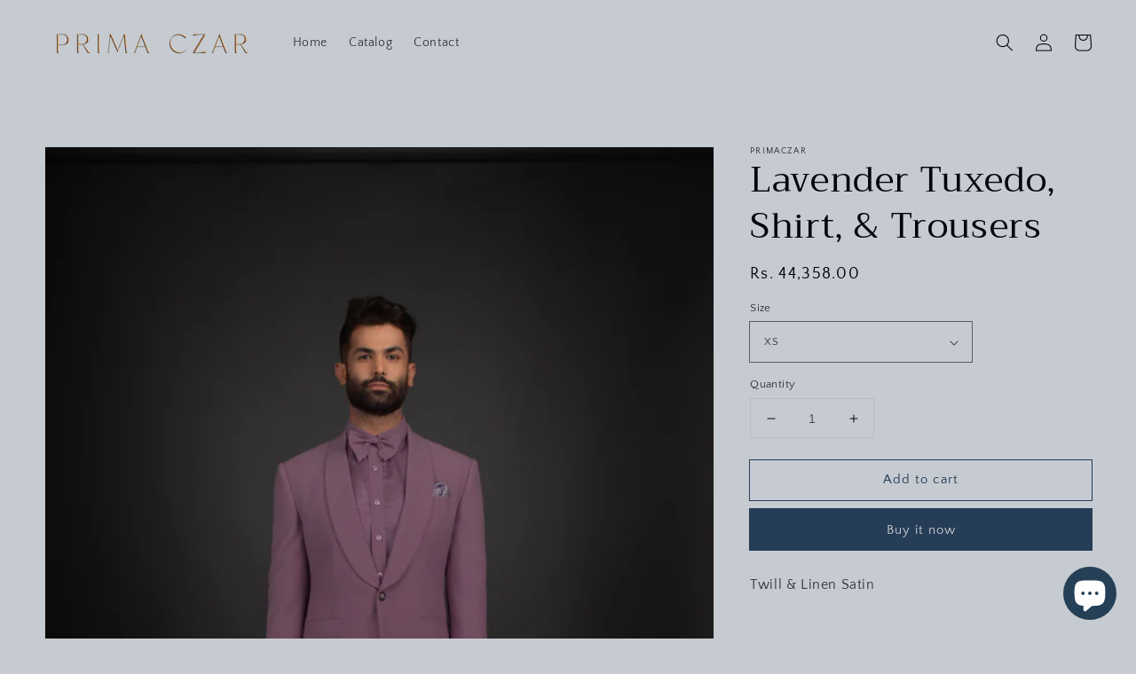

--- FILE ---
content_type: text/html; charset=utf-8
request_url: https://primaczar.com/products/product-5
body_size: 21070
content:
<!doctype html>
<html class="no-js" lang="en">
  <head>
    <meta charset="utf-8">
    <meta http-equiv="X-UA-Compatible" content="IE=edge">
    <meta name="viewport" content="width=device-width,initial-scale=1">
    <meta name="theme-color" content="">
    <link rel="canonical" href="https://primaczar.com/products/product-5">
    <link rel="preconnect" href="https://cdn.shopify.com" crossorigin><link rel="preconnect" href="https://fonts.shopifycdn.com" crossorigin><title>
      Lavender Tuxedo, Shirt, &amp; Trousers
 &ndash; primaczar</title>

    
      <meta name="description" content="Twill &amp;amp; Linen Satin">
    

    

<meta property="og:site_name" content="primaczar">
<meta property="og:url" content="https://primaczar.com/products/product-5">
<meta property="og:title" content="Lavender Tuxedo, Shirt, &amp; Trousers">
<meta property="og:type" content="product">
<meta property="og:description" content="Twill &amp;amp; Linen Satin"><meta property="og:image" content="http://primaczar.com/cdn/shop/products/IMG_0111.jpg?v=1640598284">
  <meta property="og:image:secure_url" content="https://primaczar.com/cdn/shop/products/IMG_0111.jpg?v=1640598284">
  <meta property="og:image:width" content="1120">
  <meta property="og:image:height" content="1680"><meta property="og:price:amount" content="44,358.00">
  <meta property="og:price:currency" content="INR"><meta name="twitter:card" content="summary_large_image">
<meta name="twitter:title" content="Lavender Tuxedo, Shirt, &amp; Trousers">
<meta name="twitter:description" content="Twill &amp;amp; Linen Satin">


    <script src="//primaczar.com/cdn/shop/t/3/assets/global.js?v=161567614324728653621639648094" defer="defer"></script>
    <script>window.performance && window.performance.mark && window.performance.mark('shopify.content_for_header.start');</script><meta name="facebook-domain-verification" content="clb2ttd6b5z39wyhmnnp2v4ozm0oy2">
<meta name="facebook-domain-verification" content="wdbwkuo3w22crk2hklhkgk5bujsj58">
<meta id="shopify-digital-wallet" name="shopify-digital-wallet" content="/55409082457/digital_wallets/dialog">
<link rel="alternate" type="application/json+oembed" href="https://primaczar.com/products/product-5.oembed">
<script async="async" src="/checkouts/internal/preloads.js?locale=en-IN"></script>
<script id="shopify-features" type="application/json">{"accessToken":"be3168bddd47abc399ccc48e72fc8ca0","betas":["rich-media-storefront-analytics"],"domain":"primaczar.com","predictiveSearch":true,"shopId":55409082457,"locale":"en"}</script>
<script>var Shopify = Shopify || {};
Shopify.shop = "primaczar.myshopify.com";
Shopify.locale = "en";
Shopify.currency = {"active":"INR","rate":"1.0"};
Shopify.country = "IN";
Shopify.theme = {"name":"Dawn","id":121229082713,"schema_name":"Dawn","schema_version":"2.4.0","theme_store_id":887,"role":"main"};
Shopify.theme.handle = "null";
Shopify.theme.style = {"id":null,"handle":null};
Shopify.cdnHost = "primaczar.com/cdn";
Shopify.routes = Shopify.routes || {};
Shopify.routes.root = "/";</script>
<script type="module">!function(o){(o.Shopify=o.Shopify||{}).modules=!0}(window);</script>
<script>!function(o){function n(){var o=[];function n(){o.push(Array.prototype.slice.apply(arguments))}return n.q=o,n}var t=o.Shopify=o.Shopify||{};t.loadFeatures=n(),t.autoloadFeatures=n()}(window);</script>
<script id="shop-js-analytics" type="application/json">{"pageType":"product"}</script>
<script defer="defer" async type="module" src="//primaczar.com/cdn/shopifycloud/shop-js/modules/v2/client.init-shop-cart-sync_C5BV16lS.en.esm.js"></script>
<script defer="defer" async type="module" src="//primaczar.com/cdn/shopifycloud/shop-js/modules/v2/chunk.common_CygWptCX.esm.js"></script>
<script type="module">
  await import("//primaczar.com/cdn/shopifycloud/shop-js/modules/v2/client.init-shop-cart-sync_C5BV16lS.en.esm.js");
await import("//primaczar.com/cdn/shopifycloud/shop-js/modules/v2/chunk.common_CygWptCX.esm.js");

  window.Shopify.SignInWithShop?.initShopCartSync?.({"fedCMEnabled":true,"windoidEnabled":true});

</script>
<script>(function() {
  var isLoaded = false;
  function asyncLoad() {
    if (isLoaded) return;
    isLoaded = true;
    var urls = ["https:\/\/image-optimizer.salessquad.co.uk\/scripts\/tiny_img_not_found_notifier_0d868edce79fd2cfbeb27b6da865706a.js?shop=primaczar.myshopify.com","https:\/\/tools.luckyorange.com\/core\/lo.js?site-id=5bb90f3e\u0026shop=primaczar.myshopify.com"];
    for (var i = 0; i < urls.length; i++) {
      var s = document.createElement('script');
      s.type = 'text/javascript';
      s.async = true;
      s.src = urls[i];
      var x = document.getElementsByTagName('script')[0];
      x.parentNode.insertBefore(s, x);
    }
  };
  if(window.attachEvent) {
    window.attachEvent('onload', asyncLoad);
  } else {
    window.addEventListener('load', asyncLoad, false);
  }
})();</script>
<script id="__st">var __st={"a":55409082457,"offset":19800,"reqid":"555b9899-5a95-42de-b65f-37a6a8996bc4-1768725347","pageurl":"primaczar.com\/products\/product-5","u":"8b89f11582ed","p":"product","rtyp":"product","rid":6955689148505};</script>
<script>window.ShopifyPaypalV4VisibilityTracking = true;</script>
<script id="captcha-bootstrap">!function(){'use strict';const t='contact',e='account',n='new_comment',o=[[t,t],['blogs',n],['comments',n],[t,'customer']],c=[[e,'customer_login'],[e,'guest_login'],[e,'recover_customer_password'],[e,'create_customer']],r=t=>t.map((([t,e])=>`form[action*='/${t}']:not([data-nocaptcha='true']) input[name='form_type'][value='${e}']`)).join(','),a=t=>()=>t?[...document.querySelectorAll(t)].map((t=>t.form)):[];function s(){const t=[...o],e=r(t);return a(e)}const i='password',u='form_key',d=['recaptcha-v3-token','g-recaptcha-response','h-captcha-response',i],f=()=>{try{return window.sessionStorage}catch{return}},m='__shopify_v',_=t=>t.elements[u];function p(t,e,n=!1){try{const o=window.sessionStorage,c=JSON.parse(o.getItem(e)),{data:r}=function(t){const{data:e,action:n}=t;return t[m]||n?{data:e,action:n}:{data:t,action:n}}(c);for(const[e,n]of Object.entries(r))t.elements[e]&&(t.elements[e].value=n);n&&o.removeItem(e)}catch(o){console.error('form repopulation failed',{error:o})}}const l='form_type',E='cptcha';function T(t){t.dataset[E]=!0}const w=window,h=w.document,L='Shopify',v='ce_forms',y='captcha';let A=!1;((t,e)=>{const n=(g='f06e6c50-85a8-45c8-87d0-21a2b65856fe',I='https://cdn.shopify.com/shopifycloud/storefront-forms-hcaptcha/ce_storefront_forms_captcha_hcaptcha.v1.5.2.iife.js',D={infoText:'Protected by hCaptcha',privacyText:'Privacy',termsText:'Terms'},(t,e,n)=>{const o=w[L][v],c=o.bindForm;if(c)return c(t,g,e,D).then(n);var r;o.q.push([[t,g,e,D],n]),r=I,A||(h.body.append(Object.assign(h.createElement('script'),{id:'captcha-provider',async:!0,src:r})),A=!0)});var g,I,D;w[L]=w[L]||{},w[L][v]=w[L][v]||{},w[L][v].q=[],w[L][y]=w[L][y]||{},w[L][y].protect=function(t,e){n(t,void 0,e),T(t)},Object.freeze(w[L][y]),function(t,e,n,w,h,L){const[v,y,A,g]=function(t,e,n){const i=e?o:[],u=t?c:[],d=[...i,...u],f=r(d),m=r(i),_=r(d.filter((([t,e])=>n.includes(e))));return[a(f),a(m),a(_),s()]}(w,h,L),I=t=>{const e=t.target;return e instanceof HTMLFormElement?e:e&&e.form},D=t=>v().includes(t);t.addEventListener('submit',(t=>{const e=I(t);if(!e)return;const n=D(e)&&!e.dataset.hcaptchaBound&&!e.dataset.recaptchaBound,o=_(e),c=g().includes(e)&&(!o||!o.value);(n||c)&&t.preventDefault(),c&&!n&&(function(t){try{if(!f())return;!function(t){const e=f();if(!e)return;const n=_(t);if(!n)return;const o=n.value;o&&e.removeItem(o)}(t);const e=Array.from(Array(32),(()=>Math.random().toString(36)[2])).join('');!function(t,e){_(t)||t.append(Object.assign(document.createElement('input'),{type:'hidden',name:u})),t.elements[u].value=e}(t,e),function(t,e){const n=f();if(!n)return;const o=[...t.querySelectorAll(`input[type='${i}']`)].map((({name:t})=>t)),c=[...d,...o],r={};for(const[a,s]of new FormData(t).entries())c.includes(a)||(r[a]=s);n.setItem(e,JSON.stringify({[m]:1,action:t.action,data:r}))}(t,e)}catch(e){console.error('failed to persist form',e)}}(e),e.submit())}));const S=(t,e)=>{t&&!t.dataset[E]&&(n(t,e.some((e=>e===t))),T(t))};for(const o of['focusin','change'])t.addEventListener(o,(t=>{const e=I(t);D(e)&&S(e,y())}));const B=e.get('form_key'),M=e.get(l),P=B&&M;t.addEventListener('DOMContentLoaded',(()=>{const t=y();if(P)for(const e of t)e.elements[l].value===M&&p(e,B);[...new Set([...A(),...v().filter((t=>'true'===t.dataset.shopifyCaptcha))])].forEach((e=>S(e,t)))}))}(h,new URLSearchParams(w.location.search),n,t,e,['guest_login'])})(!0,!0)}();</script>
<script integrity="sha256-4kQ18oKyAcykRKYeNunJcIwy7WH5gtpwJnB7kiuLZ1E=" data-source-attribution="shopify.loadfeatures" defer="defer" src="//primaczar.com/cdn/shopifycloud/storefront/assets/storefront/load_feature-a0a9edcb.js" crossorigin="anonymous"></script>
<script data-source-attribution="shopify.dynamic_checkout.dynamic.init">var Shopify=Shopify||{};Shopify.PaymentButton=Shopify.PaymentButton||{isStorefrontPortableWallets:!0,init:function(){window.Shopify.PaymentButton.init=function(){};var t=document.createElement("script");t.src="https://primaczar.com/cdn/shopifycloud/portable-wallets/latest/portable-wallets.en.js",t.type="module",document.head.appendChild(t)}};
</script>
<script data-source-attribution="shopify.dynamic_checkout.buyer_consent">
  function portableWalletsHideBuyerConsent(e){var t=document.getElementById("shopify-buyer-consent"),n=document.getElementById("shopify-subscription-policy-button");t&&n&&(t.classList.add("hidden"),t.setAttribute("aria-hidden","true"),n.removeEventListener("click",e))}function portableWalletsShowBuyerConsent(e){var t=document.getElementById("shopify-buyer-consent"),n=document.getElementById("shopify-subscription-policy-button");t&&n&&(t.classList.remove("hidden"),t.removeAttribute("aria-hidden"),n.addEventListener("click",e))}window.Shopify?.PaymentButton&&(window.Shopify.PaymentButton.hideBuyerConsent=portableWalletsHideBuyerConsent,window.Shopify.PaymentButton.showBuyerConsent=portableWalletsShowBuyerConsent);
</script>
<script>
  function portableWalletsCleanup(e){e&&e.src&&console.error("Failed to load portable wallets script "+e.src);var t=document.querySelectorAll("shopify-accelerated-checkout .shopify-payment-button__skeleton, shopify-accelerated-checkout-cart .wallet-cart-button__skeleton"),e=document.getElementById("shopify-buyer-consent");for(let e=0;e<t.length;e++)t[e].remove();e&&e.remove()}function portableWalletsNotLoadedAsModule(e){e instanceof ErrorEvent&&"string"==typeof e.message&&e.message.includes("import.meta")&&"string"==typeof e.filename&&e.filename.includes("portable-wallets")&&(window.removeEventListener("error",portableWalletsNotLoadedAsModule),window.Shopify.PaymentButton.failedToLoad=e,"loading"===document.readyState?document.addEventListener("DOMContentLoaded",window.Shopify.PaymentButton.init):window.Shopify.PaymentButton.init())}window.addEventListener("error",portableWalletsNotLoadedAsModule);
</script>

<script type="module" src="https://primaczar.com/cdn/shopifycloud/portable-wallets/latest/portable-wallets.en.js" onError="portableWalletsCleanup(this)" crossorigin="anonymous"></script>
<script nomodule>
  document.addEventListener("DOMContentLoaded", portableWalletsCleanup);
</script>

<link id="shopify-accelerated-checkout-styles" rel="stylesheet" media="screen" href="https://primaczar.com/cdn/shopifycloud/portable-wallets/latest/accelerated-checkout-backwards-compat.css" crossorigin="anonymous">
<style id="shopify-accelerated-checkout-cart">
        #shopify-buyer-consent {
  margin-top: 1em;
  display: inline-block;
  width: 100%;
}

#shopify-buyer-consent.hidden {
  display: none;
}

#shopify-subscription-policy-button {
  background: none;
  border: none;
  padding: 0;
  text-decoration: underline;
  font-size: inherit;
  cursor: pointer;
}

#shopify-subscription-policy-button::before {
  box-shadow: none;
}

      </style>
<script id="sections-script" data-sections="main-product,product-recommendations,header,footer" defer="defer" src="//primaczar.com/cdn/shop/t/3/compiled_assets/scripts.js?v=109"></script>
<script>window.performance && window.performance.mark && window.performance.mark('shopify.content_for_header.end');</script>


    <style data-shopify>
      @font-face {
  font-family: "Quattrocento Sans";
  font-weight: 400;
  font-style: normal;
  font-display: swap;
  src: url("//primaczar.com/cdn/fonts/quattrocento_sans/quattrocentosans_n4.ce5e9bf514e68f53bdd875976847cf755c702eaa.woff2") format("woff2"),
       url("//primaczar.com/cdn/fonts/quattrocento_sans/quattrocentosans_n4.44bbfb57d228eb8bb083d1f98e7d96e16137abce.woff") format("woff");
}

      @font-face {
  font-family: "Quattrocento Sans";
  font-weight: 700;
  font-style: normal;
  font-display: swap;
  src: url("//primaczar.com/cdn/fonts/quattrocento_sans/quattrocentosans_n7.bdda9092621b2e3b4284b12e8f0c092969b176c1.woff2") format("woff2"),
       url("//primaczar.com/cdn/fonts/quattrocento_sans/quattrocentosans_n7.3f8ab2a91343269966c4aa4831bcd588e7ce07b9.woff") format("woff");
}

      @font-face {
  font-family: "Quattrocento Sans";
  font-weight: 400;
  font-style: italic;
  font-display: swap;
  src: url("//primaczar.com/cdn/fonts/quattrocento_sans/quattrocentosans_i4.4f70b1e78f59fa1468e3436ab863ff0bf71e71bb.woff2") format("woff2"),
       url("//primaczar.com/cdn/fonts/quattrocento_sans/quattrocentosans_i4.b695efef5d957af404945574b7239740f79b899f.woff") format("woff");
}

      @font-face {
  font-family: "Quattrocento Sans";
  font-weight: 700;
  font-style: italic;
  font-display: swap;
  src: url("//primaczar.com/cdn/fonts/quattrocento_sans/quattrocentosans_i7.49d754c8032546c24062cf385f8660abbb11ef1e.woff2") format("woff2"),
       url("//primaczar.com/cdn/fonts/quattrocento_sans/quattrocentosans_i7.567b0b818999022d5a9ccb99542d8ff8cdb497df.woff") format("woff");
}

      @font-face {
  font-family: Trirong;
  font-weight: 400;
  font-style: normal;
  font-display: swap;
  src: url("//primaczar.com/cdn/fonts/trirong/trirong_n4.46b40419aaa69bf77077c3108d75dad5a0318d4b.woff2") format("woff2"),
       url("//primaczar.com/cdn/fonts/trirong/trirong_n4.97753898e63cd7e164ad614681eba2c7fe577190.woff") format("woff");
}


      :root {
        --font-body-family: "Quattrocento Sans", sans-serif;
        --font-body-style: normal;
        --font-body-weight: 400;

        --font-heading-family: Trirong, serif;
        --font-heading-style: normal;
        --font-heading-weight: 400;

        --font-body-scale: 1.0;
        --font-heading-scale: 1.0;

        --color-base-text: 1, 6, 12;
        --color-base-background-1: 198, 203, 209;
        --color-base-background-2: 172, 185, 200;
        --color-base-solid-button-labels: 198, 203, 209;
        --color-base-outline-button-labels: 38, 61, 87;
        --color-base-accent-1: 38, 61, 87;
        --color-base-accent-2: 38, 61, 87;
        --payment-terms-background-color: #c6cbd1;

        --gradient-base-background-1: #c6cbd1;
        --gradient-base-background-2: #acb9c8;
        --gradient-base-accent-1: #263d57;
        --gradient-base-accent-2: #263d57;

        --page-width: 160rem;
        --page-width-margin: 2rem;
      }

      *,
      *::before,
      *::after {
        box-sizing: inherit;
      }

      html {
        box-sizing: border-box;
        font-size: calc(var(--font-body-scale) * 62.5%);
        height: 100%;
      }

      body {
        display: grid;
        grid-template-rows: auto auto 1fr auto;
        grid-template-columns: 100%;
        min-height: 100%;
        margin: 0;
        font-size: 1.5rem;
        letter-spacing: 0.06rem;
        line-height: calc(1 + 0.8 / var(--font-body-scale));
        font-family: var(--font-body-family);
        font-style: var(--font-body-style);
        font-weight: var(--font-body-weight);
      }

      @media screen and (min-width: 750px) {
        body {
          font-size: 1.6rem;
        }
      }
    </style>

    <link href="//primaczar.com/cdn/shop/t/3/assets/base.css?v=162186676865885256611639648109" rel="stylesheet" type="text/css" media="all" />
<link rel="preload" as="font" href="//primaczar.com/cdn/fonts/quattrocento_sans/quattrocentosans_n4.ce5e9bf514e68f53bdd875976847cf755c702eaa.woff2" type="font/woff2" crossorigin><link rel="preload" as="font" href="//primaczar.com/cdn/fonts/trirong/trirong_n4.46b40419aaa69bf77077c3108d75dad5a0318d4b.woff2" type="font/woff2" crossorigin><link rel="stylesheet" href="//primaczar.com/cdn/shop/t/3/assets/component-predictive-search.css?v=10425135875555615991639648090" media="print" onload="this.media='all'"><script>document.documentElement.className = document.documentElement.className.replace('no-js', 'js');</script>
  <script src="https://cdn.shopify.com/extensions/7bc9bb47-adfa-4267-963e-cadee5096caf/inbox-1252/assets/inbox-chat-loader.js" type="text/javascript" defer="defer"></script>
<link href="https://monorail-edge.shopifysvc.com" rel="dns-prefetch">
<script>(function(){if ("sendBeacon" in navigator && "performance" in window) {try {var session_token_from_headers = performance.getEntriesByType('navigation')[0].serverTiming.find(x => x.name == '_s').description;} catch {var session_token_from_headers = undefined;}var session_cookie_matches = document.cookie.match(/_shopify_s=([^;]*)/);var session_token_from_cookie = session_cookie_matches && session_cookie_matches.length === 2 ? session_cookie_matches[1] : "";var session_token = session_token_from_headers || session_token_from_cookie || "";function handle_abandonment_event(e) {var entries = performance.getEntries().filter(function(entry) {return /monorail-edge.shopifysvc.com/.test(entry.name);});if (!window.abandonment_tracked && entries.length === 0) {window.abandonment_tracked = true;var currentMs = Date.now();var navigation_start = performance.timing.navigationStart;var payload = {shop_id: 55409082457,url: window.location.href,navigation_start,duration: currentMs - navigation_start,session_token,page_type: "product"};window.navigator.sendBeacon("https://monorail-edge.shopifysvc.com/v1/produce", JSON.stringify({schema_id: "online_store_buyer_site_abandonment/1.1",payload: payload,metadata: {event_created_at_ms: currentMs,event_sent_at_ms: currentMs}}));}}window.addEventListener('pagehide', handle_abandonment_event);}}());</script>
<script id="web-pixels-manager-setup">(function e(e,d,r,n,o){if(void 0===o&&(o={}),!Boolean(null===(a=null===(i=window.Shopify)||void 0===i?void 0:i.analytics)||void 0===a?void 0:a.replayQueue)){var i,a;window.Shopify=window.Shopify||{};var t=window.Shopify;t.analytics=t.analytics||{};var s=t.analytics;s.replayQueue=[],s.publish=function(e,d,r){return s.replayQueue.push([e,d,r]),!0};try{self.performance.mark("wpm:start")}catch(e){}var l=function(){var e={modern:/Edge?\/(1{2}[4-9]|1[2-9]\d|[2-9]\d{2}|\d{4,})\.\d+(\.\d+|)|Firefox\/(1{2}[4-9]|1[2-9]\d|[2-9]\d{2}|\d{4,})\.\d+(\.\d+|)|Chrom(ium|e)\/(9{2}|\d{3,})\.\d+(\.\d+|)|(Maci|X1{2}).+ Version\/(15\.\d+|(1[6-9]|[2-9]\d|\d{3,})\.\d+)([,.]\d+|)( \(\w+\)|)( Mobile\/\w+|) Safari\/|Chrome.+OPR\/(9{2}|\d{3,})\.\d+\.\d+|(CPU[ +]OS|iPhone[ +]OS|CPU[ +]iPhone|CPU IPhone OS|CPU iPad OS)[ +]+(15[._]\d+|(1[6-9]|[2-9]\d|\d{3,})[._]\d+)([._]\d+|)|Android:?[ /-](13[3-9]|1[4-9]\d|[2-9]\d{2}|\d{4,})(\.\d+|)(\.\d+|)|Android.+Firefox\/(13[5-9]|1[4-9]\d|[2-9]\d{2}|\d{4,})\.\d+(\.\d+|)|Android.+Chrom(ium|e)\/(13[3-9]|1[4-9]\d|[2-9]\d{2}|\d{4,})\.\d+(\.\d+|)|SamsungBrowser\/([2-9]\d|\d{3,})\.\d+/,legacy:/Edge?\/(1[6-9]|[2-9]\d|\d{3,})\.\d+(\.\d+|)|Firefox\/(5[4-9]|[6-9]\d|\d{3,})\.\d+(\.\d+|)|Chrom(ium|e)\/(5[1-9]|[6-9]\d|\d{3,})\.\d+(\.\d+|)([\d.]+$|.*Safari\/(?![\d.]+ Edge\/[\d.]+$))|(Maci|X1{2}).+ Version\/(10\.\d+|(1[1-9]|[2-9]\d|\d{3,})\.\d+)([,.]\d+|)( \(\w+\)|)( Mobile\/\w+|) Safari\/|Chrome.+OPR\/(3[89]|[4-9]\d|\d{3,})\.\d+\.\d+|(CPU[ +]OS|iPhone[ +]OS|CPU[ +]iPhone|CPU IPhone OS|CPU iPad OS)[ +]+(10[._]\d+|(1[1-9]|[2-9]\d|\d{3,})[._]\d+)([._]\d+|)|Android:?[ /-](13[3-9]|1[4-9]\d|[2-9]\d{2}|\d{4,})(\.\d+|)(\.\d+|)|Mobile Safari.+OPR\/([89]\d|\d{3,})\.\d+\.\d+|Android.+Firefox\/(13[5-9]|1[4-9]\d|[2-9]\d{2}|\d{4,})\.\d+(\.\d+|)|Android.+Chrom(ium|e)\/(13[3-9]|1[4-9]\d|[2-9]\d{2}|\d{4,})\.\d+(\.\d+|)|Android.+(UC? ?Browser|UCWEB|U3)[ /]?(15\.([5-9]|\d{2,})|(1[6-9]|[2-9]\d|\d{3,})\.\d+)\.\d+|SamsungBrowser\/(5\.\d+|([6-9]|\d{2,})\.\d+)|Android.+MQ{2}Browser\/(14(\.(9|\d{2,})|)|(1[5-9]|[2-9]\d|\d{3,})(\.\d+|))(\.\d+|)|K[Aa][Ii]OS\/(3\.\d+|([4-9]|\d{2,})\.\d+)(\.\d+|)/},d=e.modern,r=e.legacy,n=navigator.userAgent;return n.match(d)?"modern":n.match(r)?"legacy":"unknown"}(),u="modern"===l?"modern":"legacy",c=(null!=n?n:{modern:"",legacy:""})[u],f=function(e){return[e.baseUrl,"/wpm","/b",e.hashVersion,"modern"===e.buildTarget?"m":"l",".js"].join("")}({baseUrl:d,hashVersion:r,buildTarget:u}),m=function(e){var d=e.version,r=e.bundleTarget,n=e.surface,o=e.pageUrl,i=e.monorailEndpoint;return{emit:function(e){var a=e.status,t=e.errorMsg,s=(new Date).getTime(),l=JSON.stringify({metadata:{event_sent_at_ms:s},events:[{schema_id:"web_pixels_manager_load/3.1",payload:{version:d,bundle_target:r,page_url:o,status:a,surface:n,error_msg:t},metadata:{event_created_at_ms:s}}]});if(!i)return console&&console.warn&&console.warn("[Web Pixels Manager] No Monorail endpoint provided, skipping logging."),!1;try{return self.navigator.sendBeacon.bind(self.navigator)(i,l)}catch(e){}var u=new XMLHttpRequest;try{return u.open("POST",i,!0),u.setRequestHeader("Content-Type","text/plain"),u.send(l),!0}catch(e){return console&&console.warn&&console.warn("[Web Pixels Manager] Got an unhandled error while logging to Monorail."),!1}}}}({version:r,bundleTarget:l,surface:e.surface,pageUrl:self.location.href,monorailEndpoint:e.monorailEndpoint});try{o.browserTarget=l,function(e){var d=e.src,r=e.async,n=void 0===r||r,o=e.onload,i=e.onerror,a=e.sri,t=e.scriptDataAttributes,s=void 0===t?{}:t,l=document.createElement("script"),u=document.querySelector("head"),c=document.querySelector("body");if(l.async=n,l.src=d,a&&(l.integrity=a,l.crossOrigin="anonymous"),s)for(var f in s)if(Object.prototype.hasOwnProperty.call(s,f))try{l.dataset[f]=s[f]}catch(e){}if(o&&l.addEventListener("load",o),i&&l.addEventListener("error",i),u)u.appendChild(l);else{if(!c)throw new Error("Did not find a head or body element to append the script");c.appendChild(l)}}({src:f,async:!0,onload:function(){if(!function(){var e,d;return Boolean(null===(d=null===(e=window.Shopify)||void 0===e?void 0:e.analytics)||void 0===d?void 0:d.initialized)}()){var d=window.webPixelsManager.init(e)||void 0;if(d){var r=window.Shopify.analytics;r.replayQueue.forEach((function(e){var r=e[0],n=e[1],o=e[2];d.publishCustomEvent(r,n,o)})),r.replayQueue=[],r.publish=d.publishCustomEvent,r.visitor=d.visitor,r.initialized=!0}}},onerror:function(){return m.emit({status:"failed",errorMsg:"".concat(f," has failed to load")})},sri:function(e){var d=/^sha384-[A-Za-z0-9+/=]+$/;return"string"==typeof e&&d.test(e)}(c)?c:"",scriptDataAttributes:o}),m.emit({status:"loading"})}catch(e){m.emit({status:"failed",errorMsg:(null==e?void 0:e.message)||"Unknown error"})}}})({shopId: 55409082457,storefrontBaseUrl: "https://primaczar.com",extensionsBaseUrl: "https://extensions.shopifycdn.com/cdn/shopifycloud/web-pixels-manager",monorailEndpoint: "https://monorail-edge.shopifysvc.com/unstable/produce_batch",surface: "storefront-renderer",enabledBetaFlags: ["2dca8a86"],webPixelsConfigList: [{"id":"shopify-app-pixel","configuration":"{}","eventPayloadVersion":"v1","runtimeContext":"STRICT","scriptVersion":"0450","apiClientId":"shopify-pixel","type":"APP","privacyPurposes":["ANALYTICS","MARKETING"]},{"id":"shopify-custom-pixel","eventPayloadVersion":"v1","runtimeContext":"LAX","scriptVersion":"0450","apiClientId":"shopify-pixel","type":"CUSTOM","privacyPurposes":["ANALYTICS","MARKETING"]}],isMerchantRequest: false,initData: {"shop":{"name":"primaczar","paymentSettings":{"currencyCode":"INR"},"myshopifyDomain":"primaczar.myshopify.com","countryCode":"IN","storefrontUrl":"https:\/\/primaczar.com"},"customer":null,"cart":null,"checkout":null,"productVariants":[{"price":{"amount":44358.0,"currencyCode":"INR"},"product":{"title":"Lavender Tuxedo, Shirt, \u0026 Trousers","vendor":"primaczar","id":"6955689148505","untranslatedTitle":"Lavender Tuxedo, Shirt, \u0026 Trousers","url":"\/products\/product-5","type":""},"id":"39675682062425","image":{"src":"\/\/primaczar.com\/cdn\/shop\/products\/IMG_0111.jpg?v=1640598284"},"sku":"","title":"XS","untranslatedTitle":"XS"},{"price":{"amount":44358.0,"currencyCode":"INR"},"product":{"title":"Lavender Tuxedo, Shirt, \u0026 Trousers","vendor":"primaczar","id":"6955689148505","untranslatedTitle":"Lavender Tuxedo, Shirt, \u0026 Trousers","url":"\/products\/product-5","type":""},"id":"39675682095193","image":{"src":"\/\/primaczar.com\/cdn\/shop\/products\/IMG_0111.jpg?v=1640598284"},"sku":"","title":"S","untranslatedTitle":"S"},{"price":{"amount":44358.0,"currencyCode":"INR"},"product":{"title":"Lavender Tuxedo, Shirt, \u0026 Trousers","vendor":"primaczar","id":"6955689148505","untranslatedTitle":"Lavender Tuxedo, Shirt, \u0026 Trousers","url":"\/products\/product-5","type":""},"id":"39675682160729","image":{"src":"\/\/primaczar.com\/cdn\/shop\/products\/IMG_0111.jpg?v=1640598284"},"sku":"","title":"M","untranslatedTitle":"M"},{"price":{"amount":44358.0,"currencyCode":"INR"},"product":{"title":"Lavender Tuxedo, Shirt, \u0026 Trousers","vendor":"primaczar","id":"6955689148505","untranslatedTitle":"Lavender Tuxedo, Shirt, \u0026 Trousers","url":"\/products\/product-5","type":""},"id":"39675682193497","image":{"src":"\/\/primaczar.com\/cdn\/shop\/products\/IMG_0111.jpg?v=1640598284"},"sku":"","title":"L","untranslatedTitle":"L"},{"price":{"amount":44358.0,"currencyCode":"INR"},"product":{"title":"Lavender Tuxedo, Shirt, \u0026 Trousers","vendor":"primaczar","id":"6955689148505","untranslatedTitle":"Lavender Tuxedo, Shirt, \u0026 Trousers","url":"\/products\/product-5","type":""},"id":"39675682226265","image":{"src":"\/\/primaczar.com\/cdn\/shop\/products\/IMG_0111.jpg?v=1640598284"},"sku":"","title":"XL","untranslatedTitle":"XL"},{"price":{"amount":48794.0,"currencyCode":"INR"},"product":{"title":"Lavender Tuxedo, Shirt, \u0026 Trousers","vendor":"primaczar","id":"6955689148505","untranslatedTitle":"Lavender Tuxedo, Shirt, \u0026 Trousers","url":"\/products\/product-5","type":""},"id":"39679616745561","image":{"src":"\/\/primaczar.com\/cdn\/shop\/products\/IMG_0111.jpg?v=1640598284"},"sku":"","title":"XXL","untranslatedTitle":"XXL"},{"price":{"amount":48794.0,"currencyCode":"INR"},"product":{"title":"Lavender Tuxedo, Shirt, \u0026 Trousers","vendor":"primaczar","id":"6955689148505","untranslatedTitle":"Lavender Tuxedo, Shirt, \u0026 Trousers","url":"\/products\/product-5","type":""},"id":"39679616778329","image":{"src":"\/\/primaczar.com\/cdn\/shop\/products\/IMG_0111.jpg?v=1640598284"},"sku":"","title":"3XL","untranslatedTitle":"3XL"},{"price":{"amount":48794.0,"currencyCode":"INR"},"product":{"title":"Lavender Tuxedo, Shirt, \u0026 Trousers","vendor":"primaczar","id":"6955689148505","untranslatedTitle":"Lavender Tuxedo, Shirt, \u0026 Trousers","url":"\/products\/product-5","type":""},"id":"39679616811097","image":{"src":"\/\/primaczar.com\/cdn\/shop\/products\/IMG_0111.jpg?v=1640598284"},"sku":"","title":"4XL","untranslatedTitle":"4XL"},{"price":{"amount":48794.0,"currencyCode":"INR"},"product":{"title":"Lavender Tuxedo, Shirt, \u0026 Trousers","vendor":"primaczar","id":"6955689148505","untranslatedTitle":"Lavender Tuxedo, Shirt, \u0026 Trousers","url":"\/products\/product-5","type":""},"id":"39679616843865","image":{"src":"\/\/primaczar.com\/cdn\/shop\/products\/IMG_0111.jpg?v=1640598284"},"sku":"","title":"5XL","untranslatedTitle":"5XL"}],"purchasingCompany":null},},"https://primaczar.com/cdn","fcfee988w5aeb613cpc8e4bc33m6693e112",{"modern":"","legacy":""},{"shopId":"55409082457","storefrontBaseUrl":"https:\/\/primaczar.com","extensionBaseUrl":"https:\/\/extensions.shopifycdn.com\/cdn\/shopifycloud\/web-pixels-manager","surface":"storefront-renderer","enabledBetaFlags":"[\"2dca8a86\"]","isMerchantRequest":"false","hashVersion":"fcfee988w5aeb613cpc8e4bc33m6693e112","publish":"custom","events":"[[\"page_viewed\",{}],[\"product_viewed\",{\"productVariant\":{\"price\":{\"amount\":44358.0,\"currencyCode\":\"INR\"},\"product\":{\"title\":\"Lavender Tuxedo, Shirt, \u0026 Trousers\",\"vendor\":\"primaczar\",\"id\":\"6955689148505\",\"untranslatedTitle\":\"Lavender Tuxedo, Shirt, \u0026 Trousers\",\"url\":\"\/products\/product-5\",\"type\":\"\"},\"id\":\"39675682062425\",\"image\":{\"src\":\"\/\/primaczar.com\/cdn\/shop\/products\/IMG_0111.jpg?v=1640598284\"},\"sku\":\"\",\"title\":\"XS\",\"untranslatedTitle\":\"XS\"}}]]"});</script><script>
  window.ShopifyAnalytics = window.ShopifyAnalytics || {};
  window.ShopifyAnalytics.meta = window.ShopifyAnalytics.meta || {};
  window.ShopifyAnalytics.meta.currency = 'INR';
  var meta = {"product":{"id":6955689148505,"gid":"gid:\/\/shopify\/Product\/6955689148505","vendor":"primaczar","type":"","handle":"product-5","variants":[{"id":39675682062425,"price":4435800,"name":"Lavender Tuxedo, Shirt, \u0026 Trousers - XS","public_title":"XS","sku":""},{"id":39675682095193,"price":4435800,"name":"Lavender Tuxedo, Shirt, \u0026 Trousers - S","public_title":"S","sku":""},{"id":39675682160729,"price":4435800,"name":"Lavender Tuxedo, Shirt, \u0026 Trousers - M","public_title":"M","sku":""},{"id":39675682193497,"price":4435800,"name":"Lavender Tuxedo, Shirt, \u0026 Trousers - L","public_title":"L","sku":""},{"id":39675682226265,"price":4435800,"name":"Lavender Tuxedo, Shirt, \u0026 Trousers - XL","public_title":"XL","sku":""},{"id":39679616745561,"price":4879400,"name":"Lavender Tuxedo, Shirt, \u0026 Trousers - XXL","public_title":"XXL","sku":""},{"id":39679616778329,"price":4879400,"name":"Lavender Tuxedo, Shirt, \u0026 Trousers - 3XL","public_title":"3XL","sku":""},{"id":39679616811097,"price":4879400,"name":"Lavender Tuxedo, Shirt, \u0026 Trousers - 4XL","public_title":"4XL","sku":""},{"id":39679616843865,"price":4879400,"name":"Lavender Tuxedo, Shirt, \u0026 Trousers - 5XL","public_title":"5XL","sku":""}],"remote":false},"page":{"pageType":"product","resourceType":"product","resourceId":6955689148505,"requestId":"555b9899-5a95-42de-b65f-37a6a8996bc4-1768725347"}};
  for (var attr in meta) {
    window.ShopifyAnalytics.meta[attr] = meta[attr];
  }
</script>
<script class="analytics">
  (function () {
    var customDocumentWrite = function(content) {
      var jquery = null;

      if (window.jQuery) {
        jquery = window.jQuery;
      } else if (window.Checkout && window.Checkout.$) {
        jquery = window.Checkout.$;
      }

      if (jquery) {
        jquery('body').append(content);
      }
    };

    var hasLoggedConversion = function(token) {
      if (token) {
        return document.cookie.indexOf('loggedConversion=' + token) !== -1;
      }
      return false;
    }

    var setCookieIfConversion = function(token) {
      if (token) {
        var twoMonthsFromNow = new Date(Date.now());
        twoMonthsFromNow.setMonth(twoMonthsFromNow.getMonth() + 2);

        document.cookie = 'loggedConversion=' + token + '; expires=' + twoMonthsFromNow;
      }
    }

    var trekkie = window.ShopifyAnalytics.lib = window.trekkie = window.trekkie || [];
    if (trekkie.integrations) {
      return;
    }
    trekkie.methods = [
      'identify',
      'page',
      'ready',
      'track',
      'trackForm',
      'trackLink'
    ];
    trekkie.factory = function(method) {
      return function() {
        var args = Array.prototype.slice.call(arguments);
        args.unshift(method);
        trekkie.push(args);
        return trekkie;
      };
    };
    for (var i = 0; i < trekkie.methods.length; i++) {
      var key = trekkie.methods[i];
      trekkie[key] = trekkie.factory(key);
    }
    trekkie.load = function(config) {
      trekkie.config = config || {};
      trekkie.config.initialDocumentCookie = document.cookie;
      var first = document.getElementsByTagName('script')[0];
      var script = document.createElement('script');
      script.type = 'text/javascript';
      script.onerror = function(e) {
        var scriptFallback = document.createElement('script');
        scriptFallback.type = 'text/javascript';
        scriptFallback.onerror = function(error) {
                var Monorail = {
      produce: function produce(monorailDomain, schemaId, payload) {
        var currentMs = new Date().getTime();
        var event = {
          schema_id: schemaId,
          payload: payload,
          metadata: {
            event_created_at_ms: currentMs,
            event_sent_at_ms: currentMs
          }
        };
        return Monorail.sendRequest("https://" + monorailDomain + "/v1/produce", JSON.stringify(event));
      },
      sendRequest: function sendRequest(endpointUrl, payload) {
        // Try the sendBeacon API
        if (window && window.navigator && typeof window.navigator.sendBeacon === 'function' && typeof window.Blob === 'function' && !Monorail.isIos12()) {
          var blobData = new window.Blob([payload], {
            type: 'text/plain'
          });

          if (window.navigator.sendBeacon(endpointUrl, blobData)) {
            return true;
          } // sendBeacon was not successful

        } // XHR beacon

        var xhr = new XMLHttpRequest();

        try {
          xhr.open('POST', endpointUrl);
          xhr.setRequestHeader('Content-Type', 'text/plain');
          xhr.send(payload);
        } catch (e) {
          console.log(e);
        }

        return false;
      },
      isIos12: function isIos12() {
        return window.navigator.userAgent.lastIndexOf('iPhone; CPU iPhone OS 12_') !== -1 || window.navigator.userAgent.lastIndexOf('iPad; CPU OS 12_') !== -1;
      }
    };
    Monorail.produce('monorail-edge.shopifysvc.com',
      'trekkie_storefront_load_errors/1.1',
      {shop_id: 55409082457,
      theme_id: 121229082713,
      app_name: "storefront",
      context_url: window.location.href,
      source_url: "//primaczar.com/cdn/s/trekkie.storefront.cd680fe47e6c39ca5d5df5f0a32d569bc48c0f27.min.js"});

        };
        scriptFallback.async = true;
        scriptFallback.src = '//primaczar.com/cdn/s/trekkie.storefront.cd680fe47e6c39ca5d5df5f0a32d569bc48c0f27.min.js';
        first.parentNode.insertBefore(scriptFallback, first);
      };
      script.async = true;
      script.src = '//primaczar.com/cdn/s/trekkie.storefront.cd680fe47e6c39ca5d5df5f0a32d569bc48c0f27.min.js';
      first.parentNode.insertBefore(script, first);
    };
    trekkie.load(
      {"Trekkie":{"appName":"storefront","development":false,"defaultAttributes":{"shopId":55409082457,"isMerchantRequest":null,"themeId":121229082713,"themeCityHash":"13396969565960702382","contentLanguage":"en","currency":"INR","eventMetadataId":"d730f394-d4ed-486b-ab82-c4d6218c6f5c"},"isServerSideCookieWritingEnabled":true,"monorailRegion":"shop_domain","enabledBetaFlags":["65f19447"]},"Session Attribution":{},"S2S":{"facebookCapiEnabled":false,"source":"trekkie-storefront-renderer","apiClientId":580111}}
    );

    var loaded = false;
    trekkie.ready(function() {
      if (loaded) return;
      loaded = true;

      window.ShopifyAnalytics.lib = window.trekkie;

      var originalDocumentWrite = document.write;
      document.write = customDocumentWrite;
      try { window.ShopifyAnalytics.merchantGoogleAnalytics.call(this); } catch(error) {};
      document.write = originalDocumentWrite;

      window.ShopifyAnalytics.lib.page(null,{"pageType":"product","resourceType":"product","resourceId":6955689148505,"requestId":"555b9899-5a95-42de-b65f-37a6a8996bc4-1768725347","shopifyEmitted":true});

      var match = window.location.pathname.match(/checkouts\/(.+)\/(thank_you|post_purchase)/)
      var token = match? match[1]: undefined;
      if (!hasLoggedConversion(token)) {
        setCookieIfConversion(token);
        window.ShopifyAnalytics.lib.track("Viewed Product",{"currency":"INR","variantId":39675682062425,"productId":6955689148505,"productGid":"gid:\/\/shopify\/Product\/6955689148505","name":"Lavender Tuxedo, Shirt, \u0026 Trousers - XS","price":"44358.00","sku":"","brand":"primaczar","variant":"XS","category":"","nonInteraction":true,"remote":false},undefined,undefined,{"shopifyEmitted":true});
      window.ShopifyAnalytics.lib.track("monorail:\/\/trekkie_storefront_viewed_product\/1.1",{"currency":"INR","variantId":39675682062425,"productId":6955689148505,"productGid":"gid:\/\/shopify\/Product\/6955689148505","name":"Lavender Tuxedo, Shirt, \u0026 Trousers - XS","price":"44358.00","sku":"","brand":"primaczar","variant":"XS","category":"","nonInteraction":true,"remote":false,"referer":"https:\/\/primaczar.com\/products\/product-5"});
      }
    });


        var eventsListenerScript = document.createElement('script');
        eventsListenerScript.async = true;
        eventsListenerScript.src = "//primaczar.com/cdn/shopifycloud/storefront/assets/shop_events_listener-3da45d37.js";
        document.getElementsByTagName('head')[0].appendChild(eventsListenerScript);

})();</script>
<script
  defer
  src="https://primaczar.com/cdn/shopifycloud/perf-kit/shopify-perf-kit-3.0.4.min.js"
  data-application="storefront-renderer"
  data-shop-id="55409082457"
  data-render-region="gcp-us-central1"
  data-page-type="product"
  data-theme-instance-id="121229082713"
  data-theme-name="Dawn"
  data-theme-version="2.4.0"
  data-monorail-region="shop_domain"
  data-resource-timing-sampling-rate="10"
  data-shs="true"
  data-shs-beacon="true"
  data-shs-export-with-fetch="true"
  data-shs-logs-sample-rate="1"
  data-shs-beacon-endpoint="https://primaczar.com/api/collect"
></script>
</head>

  <body class="gradient">
    <a class="skip-to-content-link button visually-hidden" href="#MainContent">
      Skip to content
    </a>

    <div id="shopify-section-announcement-bar" class="shopify-section">
</div>
    <div id="shopify-section-header" class="shopify-section"><link rel="stylesheet" href="//primaczar.com/cdn/shop/t/3/assets/component-list-menu.css?v=161614383810958508431639648098" media="print" onload="this.media='all'">
<link rel="stylesheet" href="//primaczar.com/cdn/shop/t/3/assets/component-search.css?v=128662198121899399791639648085" media="print" onload="this.media='all'">
<link rel="stylesheet" href="//primaczar.com/cdn/shop/t/3/assets/component-menu-drawer.css?v=25441607779389632351639648088" media="print" onload="this.media='all'">
<link rel="stylesheet" href="//primaczar.com/cdn/shop/t/3/assets/component-cart-notification.css?v=460858370205038421639648083" media="print" onload="this.media='all'">
<link rel="stylesheet" href="//primaczar.com/cdn/shop/t/3/assets/component-cart-items.css?v=157471800145148034221639648109" media="print" onload="this.media='all'"><link rel="stylesheet" href="//primaczar.com/cdn/shop/t/3/assets/component-price.css?v=5328827735059554991639648088" media="print" onload="this.media='all'">
  <link rel="stylesheet" href="//primaczar.com/cdn/shop/t/3/assets/component-loading-overlay.css?v=167310470843593579841639648112" media="print" onload="this.media='all'"><noscript><link href="//primaczar.com/cdn/shop/t/3/assets/component-list-menu.css?v=161614383810958508431639648098" rel="stylesheet" type="text/css" media="all" /></noscript>
<noscript><link href="//primaczar.com/cdn/shop/t/3/assets/component-search.css?v=128662198121899399791639648085" rel="stylesheet" type="text/css" media="all" /></noscript>
<noscript><link href="//primaczar.com/cdn/shop/t/3/assets/component-menu-drawer.css?v=25441607779389632351639648088" rel="stylesheet" type="text/css" media="all" /></noscript>
<noscript><link href="//primaczar.com/cdn/shop/t/3/assets/component-cart-notification.css?v=460858370205038421639648083" rel="stylesheet" type="text/css" media="all" /></noscript>
<noscript><link href="//primaczar.com/cdn/shop/t/3/assets/component-cart-items.css?v=157471800145148034221639648109" rel="stylesheet" type="text/css" media="all" /></noscript>

<style>
  header-drawer {
    justify-self: start;
    margin-left: -1.2rem;
  }

  @media screen and (min-width: 990px) {
    header-drawer {
      display: none;
    }
  }

  .menu-drawer-container {
    display: flex;
  }

  .list-menu {
    list-style: none;
    padding: 0;
    margin: 0;
  }

  .list-menu--inline {
    display: inline-flex;
    flex-wrap: wrap;
  }

  summary.list-menu__item {
    padding-right: 2.7rem;
  }

  .list-menu__item {
    display: flex;
    align-items: center;
    line-height: calc(1 + 0.3 / var(--font-body-scale));
  }

  .list-menu__item--link {
    text-decoration: none;
    padding-bottom: 1rem;
    padding-top: 1rem;
    line-height: calc(1 + 0.8 / var(--font-body-scale));
  }

  @media screen and (min-width: 750px) {
    .list-menu__item--link {
      padding-bottom: 0.5rem;
      padding-top: 0.5rem;
    }
  }
</style>

<script src="//primaczar.com/cdn/shop/t/3/assets/details-disclosure.js?v=118626640824924522881639648106" defer="defer"></script>
<script src="//primaczar.com/cdn/shop/t/3/assets/details-modal.js?v=4511761896672669691639648105" defer="defer"></script>
<script src="//primaczar.com/cdn/shop/t/3/assets/cart-notification.js?v=18770815536247936311639648087" defer="defer"></script>

<svg xmlns="http://www.w3.org/2000/svg" class="hidden">
  <symbol id="icon-search" viewbox="0 0 18 19" fill="none">
    <path fill-rule="evenodd" clip-rule="evenodd" d="M11.03 11.68A5.784 5.784 0 112.85 3.5a5.784 5.784 0 018.18 8.18zm.26 1.12a6.78 6.78 0 11.72-.7l5.4 5.4a.5.5 0 11-.71.7l-5.41-5.4z" fill="currentColor"/>
  </symbol>

  <symbol id="icon-close" class="icon icon-close" fill="none" viewBox="0 0 18 17">
    <path d="M.865 15.978a.5.5 0 00.707.707l7.433-7.431 7.579 7.282a.501.501 0 00.846-.37.5.5 0 00-.153-.351L9.712 8.546l7.417-7.416a.5.5 0 10-.707-.708L8.991 7.853 1.413.573a.5.5 0 10-.693.72l7.563 7.268-7.418 7.417z" fill="currentColor">
  </symbol>
</svg>
<sticky-header class="header-wrapper color-background-1 gradient">
  <header class="header header--middle-left page-width header--has-menu"><header-drawer data-breakpoint="tablet">
        <details id="Details-menu-drawer-container" class="menu-drawer-container">
          <summary class="header__icon header__icon--menu header__icon--summary link focus-inset" aria-label="Menu">
            <span>
              <svg xmlns="http://www.w3.org/2000/svg" aria-hidden="true" focusable="false" role="presentation" class="icon icon-hamburger" fill="none" viewBox="0 0 18 16">
  <path d="M1 .5a.5.5 0 100 1h15.71a.5.5 0 000-1H1zM.5 8a.5.5 0 01.5-.5h15.71a.5.5 0 010 1H1A.5.5 0 01.5 8zm0 7a.5.5 0 01.5-.5h15.71a.5.5 0 010 1H1a.5.5 0 01-.5-.5z" fill="currentColor">
</svg>

              <svg xmlns="http://www.w3.org/2000/svg" aria-hidden="true" focusable="false" role="presentation" class="icon icon-close" fill="none" viewBox="0 0 18 17">
  <path d="M.865 15.978a.5.5 0 00.707.707l7.433-7.431 7.579 7.282a.501.501 0 00.846-.37.5.5 0 00-.153-.351L9.712 8.546l7.417-7.416a.5.5 0 10-.707-.708L8.991 7.853 1.413.573a.5.5 0 10-.693.72l7.563 7.268-7.418 7.417z" fill="currentColor">
</svg>

            </span>
          </summary>
          <div id="menu-drawer" class="menu-drawer motion-reduce" tabindex="-1">
            <div class="menu-drawer__inner-container">
              <div class="menu-drawer__navigation-container">
                <nav class="menu-drawer__navigation">
                  <ul class="menu-drawer__menu list-menu" role="list"><li><a href="/" class="menu-drawer__menu-item list-menu__item link link--text focus-inset">
                            Home
                          </a></li><li><a href="/collections/all" class="menu-drawer__menu-item list-menu__item link link--text focus-inset">
                            Catalog
                          </a></li><li><a href="/pages/contact" class="menu-drawer__menu-item list-menu__item link link--text focus-inset">
                            Contact
                          </a></li></ul>
                </nav>
                <div class="menu-drawer__utility-links"><a href="https://shopify.com/55409082457/account?locale=en&region_country=IN" class="menu-drawer__account link focus-inset h5">
                      <svg xmlns="http://www.w3.org/2000/svg" aria-hidden="true" focusable="false" role="presentation" class="icon icon-account" fill="none" viewBox="0 0 18 19">
  <path fill-rule="evenodd" clip-rule="evenodd" d="M6 4.5a3 3 0 116 0 3 3 0 01-6 0zm3-4a4 4 0 100 8 4 4 0 000-8zm5.58 12.15c1.12.82 1.83 2.24 1.91 4.85H1.51c.08-2.6.79-4.03 1.9-4.85C4.66 11.75 6.5 11.5 9 11.5s4.35.26 5.58 1.15zM9 10.5c-2.5 0-4.65.24-6.17 1.35C1.27 12.98.5 14.93.5 18v.5h17V18c0-3.07-.77-5.02-2.33-6.15-1.52-1.1-3.67-1.35-6.17-1.35z" fill="currentColor">
</svg>

Log in</a><ul class="list list-social list-unstyled" role="list"><li class="list-social__item">
                        <a href="https://www.facebook.com/PrimaCzar/" class="list-social__link link"><svg aria-hidden="true" focusable="false" role="presentation" class="icon icon-facebook" viewBox="0 0 18 18">
  <path fill="currentColor" d="M16.42.61c.27 0 .5.1.69.28.19.2.28.42.28.7v15.44c0 .27-.1.5-.28.69a.94.94 0 01-.7.28h-4.39v-6.7h2.25l.31-2.65h-2.56v-1.7c0-.4.1-.72.28-.93.18-.2.5-.32 1-.32h1.37V3.35c-.6-.06-1.27-.1-2.01-.1-1.01 0-1.83.3-2.45.9-.62.6-.93 1.44-.93 2.53v1.97H7.04v2.65h2.24V18H.98c-.28 0-.5-.1-.7-.28a.94.94 0 01-.28-.7V1.59c0-.27.1-.5.28-.69a.94.94 0 01.7-.28h15.44z">
</svg>
<span class="visually-hidden">Facebook</span>
                        </a>
                      </li><li class="list-social__item">
                        <a href="instagram.com/primaczar" class="list-social__link link"><svg aria-hidden="true" focusable="false" role="presentation" class="icon icon-instagram" viewBox="0 0 18 18">
  <path fill="currentColor" d="M8.77 1.58c2.34 0 2.62.01 3.54.05.86.04 1.32.18 1.63.3.41.17.7.35 1.01.66.3.3.5.6.65 1 .12.32.27.78.3 1.64.05.92.06 1.2.06 3.54s-.01 2.62-.05 3.54a4.79 4.79 0 01-.3 1.63c-.17.41-.35.7-.66 1.01-.3.3-.6.5-1.01.66-.31.12-.77.26-1.63.3-.92.04-1.2.05-3.54.05s-2.62 0-3.55-.05a4.79 4.79 0 01-1.62-.3c-.42-.16-.7-.35-1.01-.66-.31-.3-.5-.6-.66-1a4.87 4.87 0 01-.3-1.64c-.04-.92-.05-1.2-.05-3.54s0-2.62.05-3.54c.04-.86.18-1.32.3-1.63.16-.41.35-.7.66-1.01.3-.3.6-.5 1-.65.32-.12.78-.27 1.63-.3.93-.05 1.2-.06 3.55-.06zm0-1.58C6.39 0 6.09.01 5.15.05c-.93.04-1.57.2-2.13.4-.57.23-1.06.54-1.55 1.02C1 1.96.7 2.45.46 3.02c-.22.56-.37 1.2-.4 2.13C0 6.1 0 6.4 0 8.77s.01 2.68.05 3.61c.04.94.2 1.57.4 2.13.23.58.54 1.07 1.02 1.56.49.48.98.78 1.55 1.01.56.22 1.2.37 2.13.4.94.05 1.24.06 3.62.06 2.39 0 2.68-.01 3.62-.05.93-.04 1.57-.2 2.13-.41a4.27 4.27 0 001.55-1.01c.49-.49.79-.98 1.01-1.56.22-.55.37-1.19.41-2.13.04-.93.05-1.23.05-3.61 0-2.39 0-2.68-.05-3.62a6.47 6.47 0 00-.4-2.13 4.27 4.27 0 00-1.02-1.55A4.35 4.35 0 0014.52.46a6.43 6.43 0 00-2.13-.41A69 69 0 008.77 0z"/>
  <path fill="currentColor" d="M8.8 4a4.5 4.5 0 100 9 4.5 4.5 0 000-9zm0 7.43a2.92 2.92 0 110-5.85 2.92 2.92 0 010 5.85zM13.43 5a1.05 1.05 0 100-2.1 1.05 1.05 0 000 2.1z">
</svg>
<span class="visually-hidden">Instagram</span>
                        </a>
                      </li></ul>
                </div>
              </div>
            </div>
          </div>
        </details>
      </header-drawer><a href="/" class="header__heading-link link link--text focus-inset"><img srcset="//primaczar.com/cdn/shop/files/png_logo_240x.png?v=1639744727 1x, //primaczar.com/cdn/shop/files/png_logo_240x@2x.png?v=1639744727 2x"
              src="//primaczar.com/cdn/shop/files/png_logo_240x.png?v=1639744727"
              loading="lazy"
              class="header__heading-logo"
              width="3949"
              height="655"
              alt="primaczar"
            ></a><nav class="header__inline-menu">
        <ul class="list-menu list-menu--inline" role="list"><li><a href="/" class="header__menu-item header__menu-item list-menu__item link link--text focus-inset">
                  <span>Home</span>
                </a></li><li><a href="/collections/all" class="header__menu-item header__menu-item list-menu__item link link--text focus-inset">
                  <span>Catalog</span>
                </a></li><li><a href="/pages/contact" class="header__menu-item header__menu-item list-menu__item link link--text focus-inset">
                  <span>Contact</span>
                </a></li></ul>
      </nav><div class="header__icons">
      <details-modal class="header__search">
        <details>
          <summary class="header__icon header__icon--search header__icon--summary link focus-inset modal__toggle" aria-haspopup="dialog" aria-label="Search">
            <span>
              <svg class="modal__toggle-open icon icon-search" aria-hidden="true" focusable="false" role="presentation">
                <use href="#icon-search">
              </svg>
              <svg class="modal__toggle-close icon icon-close" aria-hidden="true" focusable="false" role="presentation">
                <use href="#icon-close">
              </svg>
            </span>
          </summary>
          <div class="search-modal modal__content" role="dialog" aria-modal="true" aria-label="Search">
            <div class="modal-overlay"></div>
            <div class="search-modal__content" tabindex="-1"><predictive-search class="search-modal__form" data-loading-text="Loading..."><form action="/search" method="get" role="search" class="search search-modal__form">
                  <div class="field">
                    <input class="search__input field__input"
                      id="Search-In-Modal"
                      type="search"
                      name="q"
                      value=""
                      placeholder="Search"role="combobox"
                        aria-expanded="false"
                        aria-owns="predictive-search-results-list"
                        aria-controls="predictive-search-results-list"
                        aria-haspopup="listbox"
                        aria-autocomplete="list"
                        autocorrect="off"
                        autocomplete="off"
                        autocapitalize="off"
                        spellcheck="false">
                    <label class="field__label" for="Search-In-Modal">Search</label>
                    <input type="hidden" name="options[prefix]" value="last">
                    <button class="search__button field__button" aria-label="Search">
                      <svg class="icon icon-search" aria-hidden="true" focusable="false" role="presentation">
                        <use href="#icon-search">
                      </svg>
                    </button>
                  </div><div class="predictive-search predictive-search--header" tabindex="-1" data-predictive-search>
                      <div class="predictive-search__loading-state">
                        <svg aria-hidden="true" focusable="false" role="presentation" class="spinner" viewBox="0 0 66 66" xmlns="http://www.w3.org/2000/svg">
                          <circle class="path" fill="none" stroke-width="6" cx="33" cy="33" r="30"></circle>
                        </svg>
                      </div>
                    </div>

                    <span class="predictive-search-status visually-hidden" role="status" aria-hidden="true"></span></form></predictive-search><button type="button" class="search-modal__close-button modal__close-button link link--text focus-inset" aria-label="Close">
                <svg class="icon icon-close" aria-hidden="true" focusable="false" role="presentation">
                  <use href="#icon-close">
                </svg>
              </button>
            </div>
          </div>
        </details>
      </details-modal><a href="https://shopify.com/55409082457/account?locale=en&region_country=IN" class="header__icon header__icon--account link focus-inset small-hide">
          <svg xmlns="http://www.w3.org/2000/svg" aria-hidden="true" focusable="false" role="presentation" class="icon icon-account" fill="none" viewBox="0 0 18 19">
  <path fill-rule="evenodd" clip-rule="evenodd" d="M6 4.5a3 3 0 116 0 3 3 0 01-6 0zm3-4a4 4 0 100 8 4 4 0 000-8zm5.58 12.15c1.12.82 1.83 2.24 1.91 4.85H1.51c.08-2.6.79-4.03 1.9-4.85C4.66 11.75 6.5 11.5 9 11.5s4.35.26 5.58 1.15zM9 10.5c-2.5 0-4.65.24-6.17 1.35C1.27 12.98.5 14.93.5 18v.5h17V18c0-3.07-.77-5.02-2.33-6.15-1.52-1.1-3.67-1.35-6.17-1.35z" fill="currentColor">
</svg>

          <span class="visually-hidden">Log in</span>
        </a><a href="/cart" class="header__icon header__icon--cart link focus-inset" id="cart-icon-bubble"><svg class="icon icon-cart-empty" aria-hidden="true" focusable="false" role="presentation" xmlns="http://www.w3.org/2000/svg" viewBox="0 0 40 40" fill="none">
  <path d="m15.75 11.8h-3.16l-.77 11.6a5 5 0 0 0 4.99 5.34h7.38a5 5 0 0 0 4.99-5.33l-.78-11.61zm0 1h-2.22l-.71 10.67a4 4 0 0 0 3.99 4.27h7.38a4 4 0 0 0 4-4.27l-.72-10.67h-2.22v.63a4.75 4.75 0 1 1 -9.5 0zm8.5 0h-7.5v.63a3.75 3.75 0 1 0 7.5 0z" fill="currentColor" fill-rule="evenodd"/>
</svg>
<span class="visually-hidden">Cart</span></a>
    </div>
  </header>
</sticky-header>

<cart-notification>
  <div class="cart-notification-wrapper page-width color-background-1">
    <div id="cart-notification" class="cart-notification focus-inset" aria-modal="true" aria-label="Item added to your cart" role="dialog" tabindex="-1">
      <div class="cart-notification__header">
        <h2 class="cart-notification__heading caption-large text-body"><svg class="icon icon-checkmark color-foreground-accent-1" aria-hidden="true" focusable="false" xmlns="http://www.w3.org/2000/svg" viewBox="0 0 12 9" fill="none">
  <path fill-rule="evenodd" clip-rule="evenodd" d="M11.35.643a.5.5 0 01.006.707l-6.77 6.886a.5.5 0 01-.719-.006L.638 4.845a.5.5 0 11.724-.69l2.872 3.011 6.41-6.517a.5.5 0 01.707-.006h-.001z" fill="currentColor"/>
</svg>
Item added to your cart</h2>
        <button type="button" class="cart-notification__close modal__close-button link link--text focus-inset" aria-label="Close">
          <svg class="icon icon-close" aria-hidden="true" focusable="false"><use href="#icon-close"></svg>
        </button>
      </div>
      <div id="cart-notification-product" class="cart-notification-product"></div>
      <div class="cart-notification__links">
        <a href="/cart" id="cart-notification-button" class="button button--secondary button--full-width"></a>
        <form action="/cart" method="post" id="cart-notification-form">
          <button class="button button--primary button--full-width" name="checkout">Check out</button>
        </form>
        <button type="button" class="link button-label">Continue shopping</button>
      </div>
    </div>
  </div>
</cart-notification>
<style data-shopify>
  .cart-notification {
     display: none;
  }
</style>


<script type="application/ld+json">
  {
    "@context": "http://schema.org",
    "@type": "Organization",
    "name": "primaczar",
    
      
      "logo": "https:\/\/primaczar.com\/cdn\/shop\/files\/png_logo_3949x.png?v=1639744727",
    
    "sameAs": [
      "",
      "https:\/\/www.facebook.com\/PrimaCzar\/",
      "",
      "instagram.com\/primaczar",
      "",
      "",
      "",
      "",
      ""
    ],
    "url": "https:\/\/primaczar.com"
  }
</script>
</div>
    <main id="MainContent" class="content-for-layout focus-none" role="main" tabindex="-1">
      <section id="shopify-section-template--14283548033113__main" class="shopify-section product-section spaced-section">
<link href="//primaczar.com/cdn/shop/t/3/assets/section-main-product.css?v=123339141791375304881639648082" rel="stylesheet" type="text/css" media="all" />
<link href="//primaczar.com/cdn/shop/t/3/assets/component-accordion.css?v=149984475906394884081639648082" rel="stylesheet" type="text/css" media="all" />
<link href="//primaczar.com/cdn/shop/t/3/assets/component-price.css?v=5328827735059554991639648088" rel="stylesheet" type="text/css" media="all" />
<link href="//primaczar.com/cdn/shop/t/3/assets/component-rte.css?v=84043763465619332371639648107" rel="stylesheet" type="text/css" media="all" />
<link href="//primaczar.com/cdn/shop/t/3/assets/component-slider.css?v=82006835487707820721639648090" rel="stylesheet" type="text/css" media="all" />
<link href="//primaczar.com/cdn/shop/t/3/assets/component-rating.css?v=24573085263941240431639648103" rel="stylesheet" type="text/css" media="all" />
<link href="//primaczar.com/cdn/shop/t/3/assets/component-loading-overlay.css?v=167310470843593579841639648112" rel="stylesheet" type="text/css" media="all" />

<link rel="stylesheet" href="//primaczar.com/cdn/shop/t/3/assets/component-deferred-media.css?v=171180198959671422251639648102" media="print" onload="this.media='all'">

<script src="//primaczar.com/cdn/shop/t/3/assets/product-form.js?v=1429052116008230011639648084" defer="defer"></script><section class="page-width">
  <div class="product grid grid--1-col grid--2-col-tablet">
    <div class="grid__item product__media-wrapper">
      <slider-component class="slider-mobile-gutter">
        <a class="skip-to-content-link button visually-hidden" href="#ProductInfo-template--14283548033113__main">
          Skip to product information
        </a>
        <ul class="product__media-list grid grid--peek list-unstyled slider slider--mobile" role="list"><li class="product__media-item grid__item slider__slide" data-media-id="template--14283548033113__main-21114303676505">
                

<noscript><div class="product__media media" style="padding-top: 150.00000000000003%;">
      <img
        srcset="//primaczar.com/cdn/shop/products/IMG_0111_288x.jpg?v=1640598284 288w,
          //primaczar.com/cdn/shop/products/IMG_0111_576x.jpg?v=1640598284 576w,
          //primaczar.com/cdn/shop/products/IMG_0111_750x.jpg?v=1640598284 750w,
          //primaczar.com/cdn/shop/products/IMG_0111_1100x.jpg?v=1640598284 1100w,
          
          //primaczar.com/cdn/shop/products/IMG_0111.jpg?v=1640598284 1120w"
        src="//primaczar.com/cdn/shop/products/IMG_0111_1500x.jpg?v=1640598284"
        sizes="(min-width: 1600px) 960px, (min-width: 750px) calc((100vw - 11.5rem) / 2), calc(100vw - 4rem)"
        loading="lazy"
        width="576"
        height="865"
        alt=""
      >
    </div></noscript>

<modal-opener class="product__modal-opener product__modal-opener--image no-js-hidden" data-modal="#ProductModal-template--14283548033113__main">
  <span class="product__media-icon motion-reduce" aria-hidden="true"><svg aria-hidden="true" focusable="false" role="presentation" class="icon icon-plus" width="19" height="19" viewBox="0 0 19 19" fill="none" xmlns="http://www.w3.org/2000/svg">
  <path fill-rule="evenodd" clip-rule="evenodd" d="M4.66724 7.93978C4.66655 7.66364 4.88984 7.43922 5.16598 7.43853L10.6996 7.42464C10.9758 7.42395 11.2002 7.64724 11.2009 7.92339C11.2016 8.19953 10.9783 8.42395 10.7021 8.42464L5.16849 8.43852C4.89235 8.43922 4.66793 8.21592 4.66724 7.93978Z" fill="currentColor"/>
  <path fill-rule="evenodd" clip-rule="evenodd" d="M7.92576 4.66463C8.2019 4.66394 8.42632 4.88723 8.42702 5.16337L8.4409 10.697C8.44159 10.9732 8.2183 11.1976 7.94215 11.1983C7.66601 11.199 7.44159 10.9757 7.4409 10.6995L7.42702 5.16588C7.42633 4.88974 7.64962 4.66532 7.92576 4.66463Z" fill="currentColor"/>
  <path fill-rule="evenodd" clip-rule="evenodd" d="M12.8324 3.03011C10.1255 0.323296 5.73693 0.323296 3.03011 3.03011C0.323296 5.73693 0.323296 10.1256 3.03011 12.8324C5.73693 15.5392 10.1255 15.5392 12.8324 12.8324C15.5392 10.1256 15.5392 5.73693 12.8324 3.03011ZM2.32301 2.32301C5.42035 -0.774336 10.4421 -0.774336 13.5395 2.32301C16.6101 5.39361 16.6366 10.3556 13.619 13.4588L18.2473 18.0871C18.4426 18.2824 18.4426 18.599 18.2473 18.7943C18.0521 18.9895 17.7355 18.9895 17.5402 18.7943L12.8778 14.1318C9.76383 16.6223 5.20839 16.4249 2.32301 13.5395C-0.774335 10.4421 -0.774335 5.42035 2.32301 2.32301Z" fill="currentColor"/>
</svg>
</span>

  <div class="product__media media media--transparent" style="padding-top: 150.00000000000003%;">
    <img
      srcset="//primaczar.com/cdn/shop/products/IMG_0111_288x.jpg?v=1640598284 288w,
        //primaczar.com/cdn/shop/products/IMG_0111_576x.jpg?v=1640598284 576w,
        //primaczar.com/cdn/shop/products/IMG_0111_750x.jpg?v=1640598284 750w,
        //primaczar.com/cdn/shop/products/IMG_0111_1100x.jpg?v=1640598284 1100w,
        
        //primaczar.com/cdn/shop/products/IMG_0111.jpg?v=1640598284 1120w"
      src="//primaczar.com/cdn/shop/products/IMG_0111_1500x.jpg?v=1640598284"
      sizes="(min-width: 1600px) 960px, (min-width: 750px) calc((100vw - 11.5rem) / 2), calc(100vw - 4rem)"
      loading="lazy"
      width="576"
      height="865"
      alt=""
    >
  </div>
  <button class="product__media-toggle" type="button" aria-haspopup="dialog" data-media-id="21114303676505">
    <span class="visually-hidden">Open media 1 in gallery view
</span>
  </button>
</modal-opener>
              </li><li class="product__media-item grid__item slider__slide" data-media-id="template--14283548033113__main-21114303709273">
                

<noscript><div class="product__media media" style="padding-top: 150.00000000000003%;">
      <img
        srcset="//primaczar.com/cdn/shop/products/IMG_0110_288x.jpg?v=1640598284 288w,
          //primaczar.com/cdn/shop/products/IMG_0110_576x.jpg?v=1640598284 576w,
          //primaczar.com/cdn/shop/products/IMG_0110_750x.jpg?v=1640598284 750w,
          //primaczar.com/cdn/shop/products/IMG_0110_1100x.jpg?v=1640598284 1100w,
          
          //primaczar.com/cdn/shop/products/IMG_0110.jpg?v=1640598284 1120w"
        src="//primaczar.com/cdn/shop/products/IMG_0110_1500x.jpg?v=1640598284"
        sizes="(min-width: 1600px) 960px, (min-width: 750px) calc((100vw - 11.5rem) / 2), calc(100vw - 4rem)"
        loading="lazy"
        width="576"
        height="865"
        alt=""
      >
    </div></noscript>

<modal-opener class="product__modal-opener product__modal-opener--image no-js-hidden" data-modal="#ProductModal-template--14283548033113__main">
  <span class="product__media-icon motion-reduce" aria-hidden="true"><svg aria-hidden="true" focusable="false" role="presentation" class="icon icon-plus" width="19" height="19" viewBox="0 0 19 19" fill="none" xmlns="http://www.w3.org/2000/svg">
  <path fill-rule="evenodd" clip-rule="evenodd" d="M4.66724 7.93978C4.66655 7.66364 4.88984 7.43922 5.16598 7.43853L10.6996 7.42464C10.9758 7.42395 11.2002 7.64724 11.2009 7.92339C11.2016 8.19953 10.9783 8.42395 10.7021 8.42464L5.16849 8.43852C4.89235 8.43922 4.66793 8.21592 4.66724 7.93978Z" fill="currentColor"/>
  <path fill-rule="evenodd" clip-rule="evenodd" d="M7.92576 4.66463C8.2019 4.66394 8.42632 4.88723 8.42702 5.16337L8.4409 10.697C8.44159 10.9732 8.2183 11.1976 7.94215 11.1983C7.66601 11.199 7.44159 10.9757 7.4409 10.6995L7.42702 5.16588C7.42633 4.88974 7.64962 4.66532 7.92576 4.66463Z" fill="currentColor"/>
  <path fill-rule="evenodd" clip-rule="evenodd" d="M12.8324 3.03011C10.1255 0.323296 5.73693 0.323296 3.03011 3.03011C0.323296 5.73693 0.323296 10.1256 3.03011 12.8324C5.73693 15.5392 10.1255 15.5392 12.8324 12.8324C15.5392 10.1256 15.5392 5.73693 12.8324 3.03011ZM2.32301 2.32301C5.42035 -0.774336 10.4421 -0.774336 13.5395 2.32301C16.6101 5.39361 16.6366 10.3556 13.619 13.4588L18.2473 18.0871C18.4426 18.2824 18.4426 18.599 18.2473 18.7943C18.0521 18.9895 17.7355 18.9895 17.5402 18.7943L12.8778 14.1318C9.76383 16.6223 5.20839 16.4249 2.32301 13.5395C-0.774335 10.4421 -0.774335 5.42035 2.32301 2.32301Z" fill="currentColor"/>
</svg>
</span>

  <div class="product__media media media--transparent" style="padding-top: 150.00000000000003%;">
    <img
      srcset="//primaczar.com/cdn/shop/products/IMG_0110_288x.jpg?v=1640598284 288w,
        //primaczar.com/cdn/shop/products/IMG_0110_576x.jpg?v=1640598284 576w,
        //primaczar.com/cdn/shop/products/IMG_0110_750x.jpg?v=1640598284 750w,
        //primaczar.com/cdn/shop/products/IMG_0110_1100x.jpg?v=1640598284 1100w,
        
        //primaczar.com/cdn/shop/products/IMG_0110.jpg?v=1640598284 1120w"
      src="//primaczar.com/cdn/shop/products/IMG_0110_1500x.jpg?v=1640598284"
      sizes="(min-width: 1600px) 960px, (min-width: 750px) calc((100vw - 11.5rem) / 2), calc(100vw - 4rem)"
      loading="lazy"
      width="576"
      height="865"
      alt=""
    >
  </div>
  <button class="product__media-toggle" type="button" aria-haspopup="dialog" data-media-id="21114303709273">
    <span class="visually-hidden">Open media 2 in gallery view
</span>
  </button>
</modal-opener>
              </li><li class="product__media-item grid__item slider__slide" data-media-id="template--14283548033113__main-21114303742041">
                

<noscript><div class="product__media media" style="padding-top: 150.00000000000003%;">
      <img
        srcset="//primaczar.com/cdn/shop/products/IMG_0113_288x.jpg?v=1640598284 288w,
          //primaczar.com/cdn/shop/products/IMG_0113_576x.jpg?v=1640598284 576w,
          //primaczar.com/cdn/shop/products/IMG_0113_750x.jpg?v=1640598284 750w,
          //primaczar.com/cdn/shop/products/IMG_0113_1100x.jpg?v=1640598284 1100w,
          
          //primaczar.com/cdn/shop/products/IMG_0113.jpg?v=1640598284 1120w"
        src="//primaczar.com/cdn/shop/products/IMG_0113_1500x.jpg?v=1640598284"
        sizes="(min-width: 1600px) 960px, (min-width: 750px) calc((100vw - 11.5rem) / 2), calc(100vw - 4rem)"
        loading="lazy"
        width="576"
        height="865"
        alt=""
      >
    </div></noscript>

<modal-opener class="product__modal-opener product__modal-opener--image no-js-hidden" data-modal="#ProductModal-template--14283548033113__main">
  <span class="product__media-icon motion-reduce" aria-hidden="true"><svg aria-hidden="true" focusable="false" role="presentation" class="icon icon-plus" width="19" height="19" viewBox="0 0 19 19" fill="none" xmlns="http://www.w3.org/2000/svg">
  <path fill-rule="evenodd" clip-rule="evenodd" d="M4.66724 7.93978C4.66655 7.66364 4.88984 7.43922 5.16598 7.43853L10.6996 7.42464C10.9758 7.42395 11.2002 7.64724 11.2009 7.92339C11.2016 8.19953 10.9783 8.42395 10.7021 8.42464L5.16849 8.43852C4.89235 8.43922 4.66793 8.21592 4.66724 7.93978Z" fill="currentColor"/>
  <path fill-rule="evenodd" clip-rule="evenodd" d="M7.92576 4.66463C8.2019 4.66394 8.42632 4.88723 8.42702 5.16337L8.4409 10.697C8.44159 10.9732 8.2183 11.1976 7.94215 11.1983C7.66601 11.199 7.44159 10.9757 7.4409 10.6995L7.42702 5.16588C7.42633 4.88974 7.64962 4.66532 7.92576 4.66463Z" fill="currentColor"/>
  <path fill-rule="evenodd" clip-rule="evenodd" d="M12.8324 3.03011C10.1255 0.323296 5.73693 0.323296 3.03011 3.03011C0.323296 5.73693 0.323296 10.1256 3.03011 12.8324C5.73693 15.5392 10.1255 15.5392 12.8324 12.8324C15.5392 10.1256 15.5392 5.73693 12.8324 3.03011ZM2.32301 2.32301C5.42035 -0.774336 10.4421 -0.774336 13.5395 2.32301C16.6101 5.39361 16.6366 10.3556 13.619 13.4588L18.2473 18.0871C18.4426 18.2824 18.4426 18.599 18.2473 18.7943C18.0521 18.9895 17.7355 18.9895 17.5402 18.7943L12.8778 14.1318C9.76383 16.6223 5.20839 16.4249 2.32301 13.5395C-0.774335 10.4421 -0.774335 5.42035 2.32301 2.32301Z" fill="currentColor"/>
</svg>
</span>

  <div class="product__media media media--transparent" style="padding-top: 150.00000000000003%;">
    <img
      srcset="//primaczar.com/cdn/shop/products/IMG_0113_288x.jpg?v=1640598284 288w,
        //primaczar.com/cdn/shop/products/IMG_0113_576x.jpg?v=1640598284 576w,
        //primaczar.com/cdn/shop/products/IMG_0113_750x.jpg?v=1640598284 750w,
        //primaczar.com/cdn/shop/products/IMG_0113_1100x.jpg?v=1640598284 1100w,
        
        //primaczar.com/cdn/shop/products/IMG_0113.jpg?v=1640598284 1120w"
      src="//primaczar.com/cdn/shop/products/IMG_0113_1500x.jpg?v=1640598284"
      sizes="(min-width: 1600px) 960px, (min-width: 750px) calc((100vw - 11.5rem) / 2), calc(100vw - 4rem)"
      loading="lazy"
      width="576"
      height="865"
      alt=""
    >
  </div>
  <button class="product__media-toggle" type="button" aria-haspopup="dialog" data-media-id="21114303742041">
    <span class="visually-hidden">Open media 3 in gallery view
</span>
  </button>
</modal-opener>
              </li></ul><div class="slider-buttons no-js-hidden">
          <button type="button" class="slider-button slider-button--prev" name="previous" aria-label="Slide left"><svg aria-hidden="true" focusable="false" role="presentation" class="icon icon-caret" viewBox="0 0 10 6">
  <path fill-rule="evenodd" clip-rule="evenodd" d="M9.354.646a.5.5 0 00-.708 0L5 4.293 1.354.646a.5.5 0 00-.708.708l4 4a.5.5 0 00.708 0l4-4a.5.5 0 000-.708z" fill="currentColor">
</svg>
</button>
          <div class="slider-counter caption">
            <span class="slider-counter--current">1</span>
            <span aria-hidden="true"> / </span>
            <span class="visually-hidden">of</span>
            <span class="slider-counter--total">3</span>
          </div>
          <button type="button" class="slider-button slider-button--next" name="next" aria-label="Slide right"><svg aria-hidden="true" focusable="false" role="presentation" class="icon icon-caret" viewBox="0 0 10 6">
  <path fill-rule="evenodd" clip-rule="evenodd" d="M9.354.646a.5.5 0 00-.708 0L5 4.293 1.354.646a.5.5 0 00-.708.708l4 4a.5.5 0 00.708 0l4-4a.5.5 0 000-.708z" fill="currentColor">
</svg>
</button>
        </div>
      </slider-component></div>
    <div class="product__info-wrapper grid__item">
      <div id="ProductInfo-template--14283548033113__main" class="product__info-container product__info-container--sticky"><p class="product__text caption-with-letter-spacing" >primaczar</p><h1 class="product__title" >
              Lavender Tuxedo, Shirt, &amp; Trousers
            </h1><p class="product__text subtitle" ></p><div class="no-js-hidden" id="price-template--14283548033113__main" role="status" >
<div class="price price--large price--show-badge">
  <div><div class="price__regular">
      <span class="visually-hidden visually-hidden--inline">Regular price</span>
      <span class="price-item price-item--regular">
        Rs. 44,358.00
      </span>
    </div>
    <div class="price__sale">
        <span class="visually-hidden visually-hidden--inline">Regular price</span>
        <span>
          <s class="price-item price-item--regular">
            
              
            
          </s>
        </span><span class="visually-hidden visually-hidden--inline">Sale price</span>
      <span class="price-item price-item--sale price-item--last">
        Rs. 44,358.00
      </span>
    </div>
    <small class="unit-price caption hidden">
      <span class="visually-hidden">Unit price</span>
      <span class="price-item price-item--last">
        <span></span>
        <span aria-hidden="true">/</span>
        <span class="visually-hidden">&nbsp;per&nbsp;</span>
        <span>
        </span>
      </span>
    </small>
  </div><span class="badge price__badge-sale color-accent-2">
      Sale
    </span>

    <span class="badge price__badge-sold-out color-inverse">
      Sold out
    </span></div>
</div><div ><form method="post" action="/cart/add" id="product-form-installment" accept-charset="UTF-8" class="installment caption-large" enctype="multipart/form-data"><input type="hidden" name="form_type" value="product" /><input type="hidden" name="utf8" value="✓" /><input type="hidden" name="id" value="39675682062425">
                
<input type="hidden" name="product-id" value="6955689148505" /><input type="hidden" name="section-id" value="template--14283548033113__main" /></form></div><variant-selects class="no-js-hidden" data-section="template--14283548033113__main" data-url="/products/product-5" ><div class="product-form__input product-form__input--dropdown">
                      <label class="form__label" for="Option-template--14283548033113__main-0">
                        Size
                      </label>
                      <div class="select">
                        <select id="Option-template--14283548033113__main-0"
                          class="select__select"
                          name="options[Size]"
                          form="product-form-template--14283548033113__main"
                        ><option value="XS" selected="selected">
                              XS
                            </option><option value="S" >
                              S
                            </option><option value="M" >
                              M
                            </option><option value="L" >
                              L
                            </option><option value="XL" >
                              XL
                            </option><option value="XXL" >
                              XXL
                            </option><option value="3XL" >
                              3XL
                            </option><option value="4XL" >
                              4XL
                            </option><option value="5XL" >
                              5XL
                            </option></select>
                        <svg aria-hidden="true" focusable="false" role="presentation" class="icon icon-caret" viewBox="0 0 10 6">
  <path fill-rule="evenodd" clip-rule="evenodd" d="M9.354.646a.5.5 0 00-.708 0L5 4.293 1.354.646a.5.5 0 00-.708.708l4 4a.5.5 0 00.708 0l4-4a.5.5 0 000-.708z" fill="currentColor">
</svg>

                      </div>
                    </div><script type="application/json">
                    [{"id":39675682062425,"title":"XS","option1":"XS","option2":null,"option3":null,"sku":"","requires_shipping":true,"taxable":true,"featured_image":null,"available":true,"name":"Lavender Tuxedo, Shirt, \u0026 Trousers - XS","public_title":"XS","options":["XS"],"price":4435800,"weight":500,"compare_at_price":null,"inventory_management":"shopify","barcode":"","requires_selling_plan":false,"selling_plan_allocations":[]},{"id":39675682095193,"title":"S","option1":"S","option2":null,"option3":null,"sku":"","requires_shipping":true,"taxable":true,"featured_image":null,"available":true,"name":"Lavender Tuxedo, Shirt, \u0026 Trousers - S","public_title":"S","options":["S"],"price":4435800,"weight":500,"compare_at_price":null,"inventory_management":"shopify","barcode":"","requires_selling_plan":false,"selling_plan_allocations":[]},{"id":39675682160729,"title":"M","option1":"M","option2":null,"option3":null,"sku":"","requires_shipping":true,"taxable":true,"featured_image":null,"available":true,"name":"Lavender Tuxedo, Shirt, \u0026 Trousers - M","public_title":"M","options":["M"],"price":4435800,"weight":500,"compare_at_price":null,"inventory_management":"shopify","barcode":"","requires_selling_plan":false,"selling_plan_allocations":[]},{"id":39675682193497,"title":"L","option1":"L","option2":null,"option3":null,"sku":"","requires_shipping":true,"taxable":true,"featured_image":null,"available":true,"name":"Lavender Tuxedo, Shirt, \u0026 Trousers - L","public_title":"L","options":["L"],"price":4435800,"weight":500,"compare_at_price":null,"inventory_management":"shopify","barcode":"","requires_selling_plan":false,"selling_plan_allocations":[]},{"id":39675682226265,"title":"XL","option1":"XL","option2":null,"option3":null,"sku":"","requires_shipping":true,"taxable":true,"featured_image":null,"available":true,"name":"Lavender Tuxedo, Shirt, \u0026 Trousers - XL","public_title":"XL","options":["XL"],"price":4435800,"weight":500,"compare_at_price":null,"inventory_management":"shopify","barcode":"","requires_selling_plan":false,"selling_plan_allocations":[]},{"id":39679616745561,"title":"XXL","option1":"XXL","option2":null,"option3":null,"sku":"","requires_shipping":true,"taxable":true,"featured_image":null,"available":true,"name":"Lavender Tuxedo, Shirt, \u0026 Trousers - XXL","public_title":"XXL","options":["XXL"],"price":4879400,"weight":500,"compare_at_price":null,"inventory_management":"shopify","barcode":"","requires_selling_plan":false,"selling_plan_allocations":[]},{"id":39679616778329,"title":"3XL","option1":"3XL","option2":null,"option3":null,"sku":"","requires_shipping":true,"taxable":true,"featured_image":null,"available":true,"name":"Lavender Tuxedo, Shirt, \u0026 Trousers - 3XL","public_title":"3XL","options":["3XL"],"price":4879400,"weight":500,"compare_at_price":null,"inventory_management":"shopify","barcode":"","requires_selling_plan":false,"selling_plan_allocations":[]},{"id":39679616811097,"title":"4XL","option1":"4XL","option2":null,"option3":null,"sku":"","requires_shipping":true,"taxable":true,"featured_image":null,"available":true,"name":"Lavender Tuxedo, Shirt, \u0026 Trousers - 4XL","public_title":"4XL","options":["4XL"],"price":4879400,"weight":500,"compare_at_price":null,"inventory_management":"shopify","barcode":"","requires_selling_plan":false,"selling_plan_allocations":[]},{"id":39679616843865,"title":"5XL","option1":"5XL","option2":null,"option3":null,"sku":"","requires_shipping":true,"taxable":true,"featured_image":null,"available":true,"name":"Lavender Tuxedo, Shirt, \u0026 Trousers - 5XL","public_title":"5XL","options":["5XL"],"price":4879400,"weight":500,"compare_at_price":null,"inventory_management":"shopify","barcode":"","requires_selling_plan":false,"selling_plan_allocations":[]}]
                  </script>
                </variant-selects><noscript class="product-form__noscript-wrapper-template--14283548033113__main">
              <div class="product-form__input">
                <label class="form__label" for="Variants-template--14283548033113__main">Product variants</label>
                <div class="select">
                  <select name="id" id="Variants-template--14283548033113__main" class="select__select" form="product-form-template--14283548033113__main"><option
                        selected="selected"
                        
                        value="39675682062425"
                      >
                        XS

                        - Rs. 44,358.00
                      </option><option
                        
                        
                        value="39675682095193"
                      >
                        S

                        - Rs. 44,358.00
                      </option><option
                        
                        
                        value="39675682160729"
                      >
                        M

                        - Rs. 44,358.00
                      </option><option
                        
                        
                        value="39675682193497"
                      >
                        L

                        - Rs. 44,358.00
                      </option><option
                        
                        
                        value="39675682226265"
                      >
                        XL

                        - Rs. 44,358.00
                      </option><option
                        
                        
                        value="39679616745561"
                      >
                        XXL

                        - Rs. 48,794.00
                      </option><option
                        
                        
                        value="39679616778329"
                      >
                        3XL

                        - Rs. 48,794.00
                      </option><option
                        
                        
                        value="39679616811097"
                      >
                        4XL

                        - Rs. 48,794.00
                      </option><option
                        
                        
                        value="39679616843865"
                      >
                        5XL

                        - Rs. 48,794.00
                      </option></select>
                  <svg aria-hidden="true" focusable="false" role="presentation" class="icon icon-caret" viewBox="0 0 10 6">
  <path fill-rule="evenodd" clip-rule="evenodd" d="M9.354.646a.5.5 0 00-.708 0L5 4.293 1.354.646a.5.5 0 00-.708.708l4 4a.5.5 0 00.708 0l4-4a.5.5 0 000-.708z" fill="currentColor">
</svg>

                </div>
              </div>
            </noscript><div class="product-form__input product-form__quantity" >
              <label class="form__label" for="Quantity-template--14283548033113__main">
                Quantity
              </label>

              <quantity-input class="quantity">
                <button class="quantity__button no-js-hidden" name="minus" type="button">
                  <span class="visually-hidden">Decrease quantity for Lavender Tuxedo, Shirt, &amp;amp; Trousers</span>
                  <svg xmlns="http://www.w3.org/2000/svg" aria-hidden="true" focusable="false" role="presentation" class="icon icon-minus" fill="none" viewBox="0 0 10 2">
  <path fill-rule="evenodd" clip-rule="evenodd" d="M.5 1C.5.7.7.5 1 .5h8a.5.5 0 110 1H1A.5.5 0 01.5 1z" fill="currentColor">
</svg>

                </button>
                <input class="quantity__input"
                    type="number"
                    name="quantity"
                    id="Quantity-template--14283548033113__main"
                    min="1"
                    value="1"
                    form="product-form-template--14283548033113__main"
                  >
                <button class="quantity__button no-js-hidden" name="plus" type="button">
                  <span class="visually-hidden">Increase quantity for Lavender Tuxedo, Shirt, &amp;amp; Trousers</span>
                  <svg xmlns="http://www.w3.org/2000/svg" aria-hidden="true" focusable="false" role="presentation" class="icon icon-plus" fill="none" viewBox="0 0 10 10">
  <path fill-rule="evenodd" clip-rule="evenodd" d="M1 4.51a.5.5 0 000 1h3.5l.01 3.5a.5.5 0 001-.01V5.5l3.5-.01a.5.5 0 00-.01-1H5.5L5.49.99a.5.5 0 00-1 .01v3.5l-3.5.01H1z" fill="currentColor">
</svg>

                </button>
              </quantity-input>
            </div><div >
              <product-form class="product-form">
                <div class="product-form__error-message-wrapper" role="alert" hidden>
                  <svg aria-hidden="true" focusable="false" role="presentation" class="icon icon-error" viewBox="0 0 13 13">
                    <circle cx="6.5" cy="6.50049" r="5.5" stroke="white" stroke-width="2"/>
                    <circle cx="6.5" cy="6.5" r="5.5" fill="#EB001B" stroke="#EB001B" stroke-width="0.7"/>
                    <path d="M5.87413 3.52832L5.97439 7.57216H7.02713L7.12739 3.52832H5.87413ZM6.50076 9.66091C6.88091 9.66091 7.18169 9.37267 7.18169 9.00504C7.18169 8.63742 6.88091 8.34917 6.50076 8.34917C6.12061 8.34917 5.81982 8.63742 5.81982 9.00504C5.81982 9.37267 6.12061 9.66091 6.50076 9.66091Z" fill="white"/>
                    <path d="M5.87413 3.17832H5.51535L5.52424 3.537L5.6245 7.58083L5.63296 7.92216H5.97439H7.02713H7.36856L7.37702 7.58083L7.47728 3.537L7.48617 3.17832H7.12739H5.87413ZM6.50076 10.0109C7.06121 10.0109 7.5317 9.57872 7.5317 9.00504C7.5317 8.43137 7.06121 7.99918 6.50076 7.99918C5.94031 7.99918 5.46982 8.43137 5.46982 9.00504C5.46982 9.57872 5.94031 10.0109 6.50076 10.0109Z" fill="white" stroke="#EB001B" stroke-width="0.7">
                  </svg>
                  <span class="product-form__error-message"></span>
                </div><form method="post" action="/cart/add" id="product-form-template--14283548033113__main" accept-charset="UTF-8" class="form" enctype="multipart/form-data" novalidate="novalidate" data-type="add-to-cart-form"><input type="hidden" name="form_type" value="product" /><input type="hidden" name="utf8" value="✓" /><input type="hidden" name="id" value="39675682062425" disabled>
                  <div class="product-form__buttons">
                    <button
                      type="submit"
                      name="add"
                      class="product-form__submit button button--full-width button--secondary"
                    
                    >
                        <span>Add to cart
</span>
                        <div class="loading-overlay__spinner hidden">
                          <svg aria-hidden="true" focusable="false" role="presentation" class="spinner" viewBox="0 0 66 66" xmlns="http://www.w3.org/2000/svg">
                            <circle class="path" fill="none" stroke-width="6" cx="33" cy="33" r="30"></circle>
                          </svg>
                        </div>
                    </button><div data-shopify="payment-button" class="shopify-payment-button"> <shopify-accelerated-checkout recommended="null" fallback="{&quot;supports_subs&quot;:true,&quot;supports_def_opts&quot;:true,&quot;name&quot;:&quot;buy_it_now&quot;,&quot;wallet_params&quot;:{}}" access-token="be3168bddd47abc399ccc48e72fc8ca0" buyer-country="IN" buyer-locale="en" buyer-currency="INR" variant-params="[{&quot;id&quot;:39675682062425,&quot;requiresShipping&quot;:true},{&quot;id&quot;:39675682095193,&quot;requiresShipping&quot;:true},{&quot;id&quot;:39675682160729,&quot;requiresShipping&quot;:true},{&quot;id&quot;:39675682193497,&quot;requiresShipping&quot;:true},{&quot;id&quot;:39675682226265,&quot;requiresShipping&quot;:true},{&quot;id&quot;:39679616745561,&quot;requiresShipping&quot;:true},{&quot;id&quot;:39679616778329,&quot;requiresShipping&quot;:true},{&quot;id&quot;:39679616811097,&quot;requiresShipping&quot;:true},{&quot;id&quot;:39679616843865,&quot;requiresShipping&quot;:true}]" shop-id="55409082457" enabled-flags="[&quot;ae0f5bf6&quot;]" > <div class="shopify-payment-button__button" role="button" disabled aria-hidden="true" style="background-color: transparent; border: none"> <div class="shopify-payment-button__skeleton">&nbsp;</div> </div> </shopify-accelerated-checkout> <small id="shopify-buyer-consent" class="hidden" aria-hidden="true" data-consent-type="subscription"> This item is a recurring or deferred purchase. By continuing, I agree to the <span id="shopify-subscription-policy-button">cancellation policy</span> and authorize you to charge my payment method at the prices, frequency and dates listed on this page until my order is fulfilled or I cancel, if permitted. </small> </div>
</div><input type="hidden" name="product-id" value="6955689148505" /><input type="hidden" name="section-id" value="template--14283548033113__main" /></form></product-form>

              <link href="//primaczar.com/cdn/shop/t/3/assets/component-pickup-availability.css?v=182529111801178770621639648091" rel="stylesheet" type="text/css" media="all" />
<pickup-availability class="product__pickup-availabilities no-js-hidden"
                
                data-root-url="/"
                data-variant-id="39675682062425"
                data-has-only-default-variant="false"
              >
                <template>
                  <pickup-availability-preview class="pickup-availability-preview">
                    <svg xmlns="http://www.w3.org/2000/svg" fill="none" aria-hidden="true" focusable="false" role="presentation" class="icon icon-unavailable" fill="none" viewBox="0 0 20 20">
  <path fill="#DE3618" stroke="#fff" d="M13.94 3.94L10 7.878l-3.94-3.94A1.499 1.499 0 103.94 6.06L7.88 10l-3.94 3.94a1.499 1.499 0 102.12 2.12L10 12.12l3.94 3.94a1.497 1.497 0 002.12 0 1.499 1.499 0 000-2.12L12.122 10l3.94-3.94a1.499 1.499 0 10-2.121-2.12z"/>
</svg>

                    <div class="pickup-availability-info">
                      <p class="caption-large">Couldn&#39;t load pickup availability</p>
                      <button class="pickup-availability-button link link--text underlined-link">Refresh</button>
                    </div>
                  </pickup-availability-preview>
                </template>
              </pickup-availability>
            </div>

            <script src="//primaczar.com/cdn/shop/t/3/assets/pickup-availability.js?v=95345216988985239631639648111" defer="defer"></script><div class="product__description rte">
                Twill &amp; Linen Satin
              </div><modal-opener class="product-popup-modal__opener no-js-hidden" data-modal="#PopupModal-f167faee-564f-45ac-9eff-1a494437249f" >
                <button id="ProductPopup-f167faee-564f-45ac-9eff-1a494437249f" class="product-popup-modal__button link" type="button" aria-haspopup="dialog">Size Guide</button>
              </modal-opener>
              <a href="/pages/size-chart" class="product-popup-modal__button link no-js">Size Guide</a><p class="product__text" >If you need help finding the perfect fit, or want to customise your order - please contact us on +91 8928152127</p></div>
    </div>
  </div>

  <product-modal id="ProductModal-template--14283548033113__main" class="product-media-modal media-modal">
    <div class="product-media-modal__dialog" role="dialog" aria-label="Media gallery" aria-modal="true" tabindex="-1">
      <button id="ModalClose-template--14283548033113__main" type="button" class="product-media-modal__toggle" aria-label="Close"><svg xmlns="http://www.w3.org/2000/svg" aria-hidden="true" focusable="false" role="presentation" class="icon icon-close" fill="none" viewBox="0 0 18 17">
  <path d="M.865 15.978a.5.5 0 00.707.707l7.433-7.431 7.579 7.282a.501.501 0 00.846-.37.5.5 0 00-.153-.351L9.712 8.546l7.417-7.416a.5.5 0 10-.707-.708L8.991 7.853 1.413.573a.5.5 0 10-.693.72l7.563 7.268-7.418 7.417z" fill="currentColor">
</svg>
</button>

      <div class="product-media-modal__content" role="document" aria-label="Media gallery" tabindex="0">
<img
    srcset="//primaczar.com/cdn/shop/products/IMG_0111_550x.jpg?v=1640598284 550w,//primaczar.com/cdn/shop/products/IMG_0111_1100x.jpg?v=1640598284 1100w,//primaczar.com/cdn/shop/products/IMG_0111.jpg?v=1640598284 1120w"
    sizes="(min-width: 750px) calc(100vw - 22rem), 1100px"
    src="//primaczar.com/cdn/shop/products/IMG_0111_1445x.jpg?v=1640598284"
    alt="Lavender Tuxedo, Shirt, &amp; Trousers"
    loading="lazy"
    width="1100"
    height="1651"
    data-media-id="21114303676505"
    
  >
<img
    srcset="//primaczar.com/cdn/shop/products/IMG_0110_550x.jpg?v=1640598284 550w,//primaczar.com/cdn/shop/products/IMG_0110_1100x.jpg?v=1640598284 1100w,//primaczar.com/cdn/shop/products/IMG_0110.jpg?v=1640598284 1120w"
    sizes="(min-width: 750px) calc(100vw - 22rem), 1100px"
    src="//primaczar.com/cdn/shop/products/IMG_0110_1445x.jpg?v=1640598284"
    alt="Lavender Tuxedo, Shirt, &amp; Trousers"
    loading="lazy"
    width="1100"
    height="1651"
    data-media-id="21114303709273"
    
  >
<img
    srcset="//primaczar.com/cdn/shop/products/IMG_0113_550x.jpg?v=1640598284 550w,//primaczar.com/cdn/shop/products/IMG_0113_1100x.jpg?v=1640598284 1100w,//primaczar.com/cdn/shop/products/IMG_0113.jpg?v=1640598284 1120w"
    sizes="(min-width: 750px) calc(100vw - 22rem), 1100px"
    src="//primaczar.com/cdn/shop/products/IMG_0113_1445x.jpg?v=1640598284"
    alt="Lavender Tuxedo, Shirt, &amp; Trousers"
    loading="lazy"
    width="1100"
    height="1651"
    data-media-id="21114303742041"
    
  ></div>
    </div>
  </product-modal>

  
<modal-dialog id="PopupModal-f167faee-564f-45ac-9eff-1a494437249f" class="product-popup-modal" >
      <div role="dialog" aria-label="Size Guide" aria-modal="true" class="product-popup-modal__content" tabindex="-1">
        <button id="ModalClose-f167faee-564f-45ac-9eff-1a494437249f" type="button" class="product-popup-modal__toggle" aria-label="Close"><svg xmlns="http://www.w3.org/2000/svg" aria-hidden="true" focusable="false" role="presentation" class="icon icon-close" fill="none" viewBox="0 0 18 17">
  <path d="M.865 15.978a.5.5 0 00.707.707l7.433-7.431 7.579 7.282a.501.501 0 00.846-.37.5.5 0 00-.153-.351L9.712 8.546l7.417-7.416a.5.5 0 10-.707-.708L8.991 7.853 1.413.573a.5.5 0 10-.693.72l7.563 7.268-7.418 7.417z" fill="currentColor">
</svg>
</button>
        <div class="product-popup-modal__content-info">
          <h1 class="h2">Size Chart</h1>
          <table width="100%">
<tbody>
<tr>
<td style="text-align: center;"><span style="text-decoration: underline;"><strong>IN INCHES</strong></span></td>
<td style="text-align: center;"><span style="text-decoration: underline;"><strong>CHEST</strong></span></td>
<td style="text-align: center;"><span style="text-decoration: underline;"><strong>WAIST</strong></span></td>
<td style="text-align: center;"><span style="text-decoration: underline;"><strong>HIPS</strong></span></td>
<td style="text-align: center;"><span style="text-decoration: underline;"><strong>SHOULDER</strong></span></td>
<td style="text-align: center;"><span style="text-decoration: underline;"><strong>NECK</strong></span></td>
</tr>
<tr>
<td style="text-align: center;">XS</td>
<td style="text-align: center;">34</td>
<td style="text-align: center;">29</td>
<td style="text-align: center;">33</td>
<td style="text-align: center;">16</td>
<td style="text-align: center;">13.5</td>
</tr>
<tr>
<td style="text-align: center;">S</td>
<td style="text-align: center;">36</td>
<td style="text-align: center;">32</td>
<td style="text-align: center;">36</td>
<td style="text-align: center;">16.5</td>
<td style="text-align: center;">14</td>
</tr>
<tr>
<td style="text-align: center;">M</td>
<td style="text-align: center;">38</td>
<td style="text-align: center;">34</td>
<td style="text-align: center;">38</td>
<td style="text-align: center;">17</td>
<td style="text-align: center;">15</td>
</tr>
<tr>
<td style="text-align: center;">L</td>
<td style="text-align: center;">40</td>
<td style="text-align: center;">35</td>
<td style="text-align: center;">41</td>
<td style="text-align: center;">18</td>
<td style="text-align: center;">16</td>
</tr>
<tr>
<td style="text-align: center;">XL</td>
<td style="text-align: center;">42</td>
<td style="text-align: center;">37</td>
<td style="text-align: center;">43</td>
<td style="text-align: center;">19</td>
<td style="text-align: center;">17</td>
</tr>
<tr>
<td style="text-align: center;">XXL</td>
<td style="text-align: center;">44</td>
<td style="text-align: center;">39</td>
<td style="text-align: center;">45</td>
<td style="text-align: center;">19.5</td>
<td style="text-align: center;">17.75</td>
</tr>
<tr>
<td style="text-align: center;">3XL</td>
<td style="text-align: center;">46</td>
<td style="text-align: center;">41</td>
<td style="text-align: center;">47</td>
<td style="text-align: center;">20</td>
<td style="text-align: center;">18.5</td>
</tr>
<tr>
<td style="text-align: center;">4XL</td>
<td style="text-align: center;">48</td>
<td style="text-align: center;">43</td>
<td style="text-align: center;">49</td>
<td style="text-align: center;">20.5</td>
<td style="text-align: center;">19</td>
</tr>
<tr>
<td style="text-align: center;">5XL</td>
<td style="text-align: center;">50</td>
<td style="text-align: center;">45</td>
<td style="text-align: center;">51</td>
<td style="text-align: center;">21</td>
<td style="text-align: center;">19.5</td>
</tr>
</tbody>
</table>
        </div>
      </div>
    </modal-dialog></section>



<script>
  document.addEventListener('DOMContentLoaded', function() {
    function isIE() {
      const ua = window.navigator.userAgent;
      const msie = ua.indexOf('MSIE ');
      const trident = ua.indexOf('Trident/');

      return (msie > 0 || trident > 0);
    }

    if (!isIE()) return;
    const hiddenInput = document.querySelector('#product-form-template--14283548033113__main input[name="id"]');
    const noScriptInputWrapper = document.createElement('div');
    const variantSwitcher = document.querySelector('variant-radios[data-section="template--14283548033113__main"]') || document.querySelector('variant-selects[data-section="template--14283548033113__main"]');
    noScriptInputWrapper.innerHTML = document.querySelector('.product-form__noscript-wrapper-template--14283548033113__main').textContent;
    variantSwitcher.outerHTML = noScriptInputWrapper.outerHTML;

    document.querySelector('#Variants-template--14283548033113__main').addEventListener('change', function(event) {
      hiddenInput.value = event.currentTarget.value;
    });
  });
</script><script type="application/ld+json">
  {
    "@context": "http://schema.org/",
    "@type": "Product",
    "name": "Lavender Tuxedo, Shirt, \u0026 Trousers",
    "url": "https:\/\/primaczar.com\/products\/product-5",
    "image": [
        "https:\/\/primaczar.com\/cdn\/shop\/products\/IMG_0111_1120x.jpg?v=1640598284"
      ],
    "description": "Twill \u0026amp; Linen Satin",
    
    "brand": {
      "@type": "Thing",
      "name": "primaczar"
    },
    "offers": [{
          "@type" : "Offer","availability" : "http://schema.org/InStock",
          "price" : 44358.0,
          "priceCurrency" : "INR",
          "url" : "https:\/\/primaczar.com\/products\/product-5?variant=39675682062425"
        },
{
          "@type" : "Offer","availability" : "http://schema.org/InStock",
          "price" : 44358.0,
          "priceCurrency" : "INR",
          "url" : "https:\/\/primaczar.com\/products\/product-5?variant=39675682095193"
        },
{
          "@type" : "Offer","availability" : "http://schema.org/InStock",
          "price" : 44358.0,
          "priceCurrency" : "INR",
          "url" : "https:\/\/primaczar.com\/products\/product-5?variant=39675682160729"
        },
{
          "@type" : "Offer","availability" : "http://schema.org/InStock",
          "price" : 44358.0,
          "priceCurrency" : "INR",
          "url" : "https:\/\/primaczar.com\/products\/product-5?variant=39675682193497"
        },
{
          "@type" : "Offer","availability" : "http://schema.org/InStock",
          "price" : 44358.0,
          "priceCurrency" : "INR",
          "url" : "https:\/\/primaczar.com\/products\/product-5?variant=39675682226265"
        },
{
          "@type" : "Offer","availability" : "http://schema.org/InStock",
          "price" : 48794.0,
          "priceCurrency" : "INR",
          "url" : "https:\/\/primaczar.com\/products\/product-5?variant=39679616745561"
        },
{
          "@type" : "Offer","availability" : "http://schema.org/InStock",
          "price" : 48794.0,
          "priceCurrency" : "INR",
          "url" : "https:\/\/primaczar.com\/products\/product-5?variant=39679616778329"
        },
{
          "@type" : "Offer","availability" : "http://schema.org/InStock",
          "price" : 48794.0,
          "priceCurrency" : "INR",
          "url" : "https:\/\/primaczar.com\/products\/product-5?variant=39679616811097"
        },
{
          "@type" : "Offer","availability" : "http://schema.org/InStock",
          "price" : 48794.0,
          "priceCurrency" : "INR",
          "url" : "https:\/\/primaczar.com\/products\/product-5?variant=39679616843865"
        }
]
  }
</script>


</section><section id="shopify-section-template--14283548033113__product-recommendations" class="shopify-section spaced-section"><link rel="stylesheet" href="//primaczar.com/cdn/shop/t/3/assets/component-card.css?v=150801359028351130571639648105" media="print" onload="this.media='all'">
<link rel="stylesheet" href="//primaczar.com/cdn/shop/t/3/assets/component-price.css?v=5328827735059554991639648088" media="print" onload="this.media='all'">
<link rel="stylesheet" href="//primaczar.com/cdn/shop/t/3/assets/component-product-grid.css?v=121312940050546451241639648097" media="print" onload="this.media='all'">
<link rel="stylesheet" href="//primaczar.com/cdn/shop/t/3/assets/section-product-recommendations.css?v=43755720937753601011639648093" media="print" onload="this.media='all'">

<noscript><link href="//primaczar.com/cdn/shop/t/3/assets/component-card.css?v=150801359028351130571639648105" rel="stylesheet" type="text/css" media="all" /></noscript>
<noscript><link href="//primaczar.com/cdn/shop/t/3/assets/component-price.css?v=5328827735059554991639648088" rel="stylesheet" type="text/css" media="all" /></noscript>
<noscript><link href="//primaczar.com/cdn/shop/t/3/assets/component-product-grid.css?v=121312940050546451241639648097" rel="stylesheet" type="text/css" media="all" /></noscript>
<noscript><link href="//primaczar.com/cdn/shop/t/3/assets/section-product-recommendations.css?v=43755720937753601011639648093" rel="stylesheet" type="text/css" media="all" /></noscript>

<product-recommendations class="product-recommendations page-width" data-url="/recommendations/products?section_id=template--14283548033113__product-recommendations&product_id=6955689148505&limit=4">
  
</product-recommendations>




</section>
    </main>

    <div id="shopify-section-footer" class="shopify-section">
<link href="//primaczar.com/cdn/shop/t/3/assets/section-footer.css?v=32991598838362915891639648111" rel="stylesheet" type="text/css" media="all" />
<link rel="stylesheet" href="//primaczar.com/cdn/shop/t/3/assets/component-newsletter.css?v=71305430942358774071639648107" media="print" onload="this.media='all'">
<link rel="stylesheet" href="//primaczar.com/cdn/shop/t/3/assets/component-list-menu.css?v=161614383810958508431639648098" media="print" onload="this.media='all'">
<link rel="stylesheet" href="//primaczar.com/cdn/shop/t/3/assets/component-list-payment.css?v=69253961410771838501639648092" media="print" onload="this.media='all'">
<link rel="stylesheet" href="//primaczar.com/cdn/shop/t/3/assets/component-list-social.css?v=52211663153726659061639648085" media="print" onload="this.media='all'">
<link rel="stylesheet" href="//primaczar.com/cdn/shop/t/3/assets/component-rte.css?v=84043763465619332371639648107" media="print" onload="this.media='all'">
<link rel="stylesheet" href="//primaczar.com/cdn/shop/t/3/assets/disclosure.css?v=160129347545493074521639648092" media="print" onload="this.media='all'">

<noscript><link href="//primaczar.com/cdn/shop/t/3/assets/component-newsletter.css?v=71305430942358774071639648107" rel="stylesheet" type="text/css" media="all" /></noscript>
<noscript><link href="//primaczar.com/cdn/shop/t/3/assets/component-list-menu.css?v=161614383810958508431639648098" rel="stylesheet" type="text/css" media="all" /></noscript>
<noscript><link href="//primaczar.com/cdn/shop/t/3/assets/component-list-payment.css?v=69253961410771838501639648092" rel="stylesheet" type="text/css" media="all" /></noscript>
<noscript><link href="//primaczar.com/cdn/shop/t/3/assets/component-list-social.css?v=52211663153726659061639648085" rel="stylesheet" type="text/css" media="all" /></noscript>
<noscript><link href="//primaczar.com/cdn/shop/t/3/assets/component-rte.css?v=84043763465619332371639648107" rel="stylesheet" type="text/css" media="all" /></noscript>
<noscript><link href="//primaczar.com/cdn/shop/t/3/assets/disclosure.css?v=160129347545493074521639648092" rel="stylesheet" type="text/css" media="all" /></noscript>

<footer class="footer color-background-2 gradient"><div class="footer__content-top page-width"><div class="footer-block--newsletter"><div class="footer-block__newsletter"><h2 class="footer-block__heading">Subscribe to our emails</h2><form method="post" action="/contact#ContactFooter" id="ContactFooter" accept-charset="UTF-8" class="footer__newsletter newsletter-form"><input type="hidden" name="form_type" value="customer" /><input type="hidden" name="utf8" value="✓" /><input type="hidden" name="contact[tags]" value="newsletter">
              <div class="newsletter-form__field-wrapper">
                <div class="field">
                  <input
                    id="NewsletterForm--footer"
                    type="email"
                    name="contact[email]"
                    class="field__input"
                    value=""
                    aria-required="true"
                    autocorrect="off"
                    autocapitalize="off"
                    autocomplete="email"
                    
                    placeholder="Email"
                    required
                  >
                  <label class="field__label" for="NewsletterForm--footer">
                    Email
                  </label>
                  <button type="submit" class="newsletter-form__button field__button" name="commit" id="Subscribe" aria-label="Subscribe">
                    <svg viewBox="0 0 14 10" fill="none" aria-hidden="true" focusable="false" role="presentation" class="icon icon-arrow" xmlns="http://www.w3.org/2000/svg">
  <path fill-rule="evenodd" clip-rule="evenodd" d="M8.537.808a.5.5 0 01.817-.162l4 4a.5.5 0 010 .708l-4 4a.5.5 0 11-.708-.708L11.793 5.5H1a.5.5 0 010-1h10.793L8.646 1.354a.5.5 0 01-.109-.546z" fill="currentColor">
</svg>

                  </button>
                </div></div></form></div><ul class="footer__list-social list-unstyled list-social" role="list"><li class="list-social__item">
                <a href="https://www.facebook.com/PrimaCzar/" class="link list-social__link" ><svg aria-hidden="true" focusable="false" role="presentation" class="icon icon-facebook" viewBox="0 0 18 18">
  <path fill="currentColor" d="M16.42.61c.27 0 .5.1.69.28.19.2.28.42.28.7v15.44c0 .27-.1.5-.28.69a.94.94 0 01-.7.28h-4.39v-6.7h2.25l.31-2.65h-2.56v-1.7c0-.4.1-.72.28-.93.18-.2.5-.32 1-.32h1.37V3.35c-.6-.06-1.27-.1-2.01-.1-1.01 0-1.83.3-2.45.9-.62.6-.93 1.44-.93 2.53v1.97H7.04v2.65h2.24V18H.98c-.28 0-.5-.1-.7-.28a.94.94 0 01-.28-.7V1.59c0-.27.1-.5.28-.69a.94.94 0 01.7-.28h15.44z">
</svg>
<span class="visually-hidden">Facebook</span>
                </a>
              </li><li class="list-social__item">
                <a href="instagram.com/primaczar" class="link list-social__link" ><svg aria-hidden="true" focusable="false" role="presentation" class="icon icon-instagram" viewBox="0 0 18 18">
  <path fill="currentColor" d="M8.77 1.58c2.34 0 2.62.01 3.54.05.86.04 1.32.18 1.63.3.41.17.7.35 1.01.66.3.3.5.6.65 1 .12.32.27.78.3 1.64.05.92.06 1.2.06 3.54s-.01 2.62-.05 3.54a4.79 4.79 0 01-.3 1.63c-.17.41-.35.7-.66 1.01-.3.3-.6.5-1.01.66-.31.12-.77.26-1.63.3-.92.04-1.2.05-3.54.05s-2.62 0-3.55-.05a4.79 4.79 0 01-1.62-.3c-.42-.16-.7-.35-1.01-.66-.31-.3-.5-.6-.66-1a4.87 4.87 0 01-.3-1.64c-.04-.92-.05-1.2-.05-3.54s0-2.62.05-3.54c.04-.86.18-1.32.3-1.63.16-.41.35-.7.66-1.01.3-.3.6-.5 1-.65.32-.12.78-.27 1.63-.3.93-.05 1.2-.06 3.55-.06zm0-1.58C6.39 0 6.09.01 5.15.05c-.93.04-1.57.2-2.13.4-.57.23-1.06.54-1.55 1.02C1 1.96.7 2.45.46 3.02c-.22.56-.37 1.2-.4 2.13C0 6.1 0 6.4 0 8.77s.01 2.68.05 3.61c.04.94.2 1.57.4 2.13.23.58.54 1.07 1.02 1.56.49.48.98.78 1.55 1.01.56.22 1.2.37 2.13.4.94.05 1.24.06 3.62.06 2.39 0 2.68-.01 3.62-.05.93-.04 1.57-.2 2.13-.41a4.27 4.27 0 001.55-1.01c.49-.49.79-.98 1.01-1.56.22-.55.37-1.19.41-2.13.04-.93.05-1.23.05-3.61 0-2.39 0-2.68-.05-3.62a6.47 6.47 0 00-.4-2.13 4.27 4.27 0 00-1.02-1.55A4.35 4.35 0 0014.52.46a6.43 6.43 0 00-2.13-.41A69 69 0 008.77 0z"/>
  <path fill="currentColor" d="M8.8 4a4.5 4.5 0 100 9 4.5 4.5 0 000-9zm0 7.43a2.92 2.92 0 110-5.85 2.92 2.92 0 010 5.85zM13.43 5a1.05 1.05 0 100-2.1 1.05 1.05 0 000 2.1z">
</svg>
<span class="visually-hidden">Instagram</span>
                </a>
              </li></ul></div>
    </div><div class="footer__content-bottom">
    <div class="footer__content-bottom-wrapper page-width">
      <div class="footer__column footer__localization"></div>
      <div class="footer__column footer__column--info"><div class="footer__payment">
            <span class="visually-hidden">Payment methods</span>
            <ul class="list list-payment" role="list"></ul>
          </div><div class="footer__copyright caption">
          <small class="copyright__content">&copy; 2026, <a href="/" title="">primaczar</a></small>
        
        </div>
      </div>
    </div>
  </div>
</footer>




</div>

    <ul hidden>
      <li id="a11y-refresh-page-message">Choosing a selection results in a full page refresh.</li>
    </ul>

    <script>
      window.shopUrl = 'https://primaczar.com';
      window.routes = {
        cart_add_url: '/cart/add',
        cart_change_url: '/cart/change',
        cart_update_url: '/cart/update',
        predictive_search_url: '/search/suggest'
      };

      window.cartStrings = {
        error: `There was an error while updating your cart. Please try again.`,
        quantityError: `You can only add [quantity] of this item to your cart.`
      }

      window.variantStrings = {
        addToCart: `Add to cart`,
        soldOut: `Sold out`,
        unavailable: `Unavailable`,
      }

      window.accessibilityStrings = {
        shareSuccess: `Link copied to clipboard`,
      }
    </script><script src="//primaczar.com/cdn/shop/t/3/assets/predictive-search.js?v=31278710863581584031639648096" defer="defer"></script><div id="shopify-block-Aajk0TllTV2lJZTdoT__15683396631634586217" class="shopify-block shopify-app-block"><script
  id="chat-button-container"
  data-horizontal-position=bottom_right
  data-vertical-position=lowest
  data-icon=chat_bubble
  data-text=no_text
  data-color=#243f56
  data-secondary-color=#FFFFFF
  data-ternary-color=#6A6A6A
  
    data-greeting-message=%F0%9F%91%8B+Hi%2C+message+us+with+any+questions.+We%27re+happy+to+help%21
  
  data-domain=primaczar.com
  data-shop-domain=primaczar.com
  data-external-identifier=oe_XTIfsBtUkOWrM2xrp-yV9yopAxIZuBo0HMg5lVCc
  
>
</script>


</div></body>
</html>
